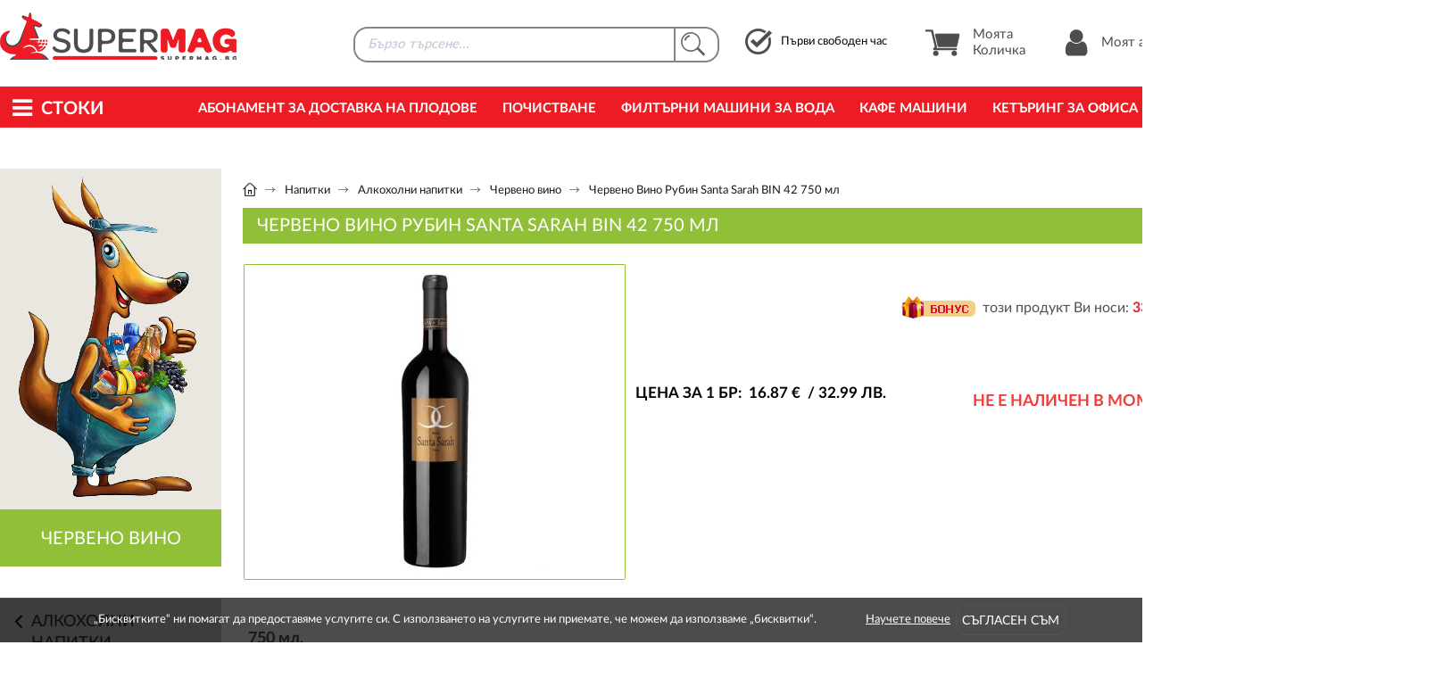

--- FILE ---
content_type: text/html; charset=UTF-8
request_url: https://www.supermag.bg/drinks/alkoholni-napitki/cherveno-vino/cherveno-vino-rubin-santa-sarah-bin-42-2013-0-75l
body_size: 20067
content:
<!DOCTYPE html PUBLIC "-//W3C//DTD XHTML 1.0 Strict//EN" "http://www.w3.org/TR/xhtml1/DTD/xhtml1-strict.dtd">
<html xmlns="http://www.w3.org/1999/xhtml" xml:lang="bg" lang="bg" dir="ltr">
 <head>
  <base href="https://www.supermag.bg/"/>
    <title>Червено вино Рубин Santa Sarah BIN 42 2013 0.75л</title>
  <meta name="description" content="Червено вино Рубин Santa Sarah BIN 42 2013 0.75л"/>
  <meta name="subject" content=""/>
  <meta name="tags" content=""/>
  <meta http-equiv="Content-Type" content="text/html; charset=UTF-8"/>
  <meta http-equiv="Cache-Control" content="no-cache, must-revalidate"/>
  <meta http-equiv="Pragma" content="no-cache"/>
  <meta name="google-site-verification" content="uGfe3vJpujiQbjdXB7f9y6O-IUD9VkYLzoPRI9LTBNQ" />

  

  <meta property="og:image" content="https://www.supermag.bg/img/supermag-new.jpg"/>
  <meta property="og:image:height" content="460"/>
  <meta property="og:image:width" content="305"/>

  <meta property="fb:app_id" content="1229129083925712" />

  <meta name="facebook-domain-verification" content="jvrltnxqkr5gu2y48b6a8b7x4j62ef" />
  <link rel="alternate" media="only screen and (max-width: 640px)" href="https://m.supermag.bg/drinks/alkoholni-napitki/cherveno-vino/view?iid=3011" />
  <link rel="alternate" media="handheld" href="https://m.supermag.bg/drinks/alkoholni-napitki/cherveno-vino/view?iid=3011" />
  <meta name="viewport" content="width=device-width, initial-scale=1">

<!--  loaded from bundle.css
  <link rel="stylesheet" type="text/css" href="/style13.css"/>
  <link rel="stylesheet" type="text/css" href="/css/font-awesome/font-awesome-4.7.0/css/font-awesome.min.css"/>
  <link rel="stylesheet" type="text/css" href="/css/jq/jquery-ui.css"/>
  <link rel="stylesheet" type="text/css" href="/ajax.css"/>
  <link rel="stylesheet" type="text/css" href="/css/lightbox.css"/>
  <link rel="stylesheet" type="text/css" href="/css/lightbox.min.css"/>
  <link rel="stylesheet" type="text/css" href="/css/popover.css"/>
-->
  <link rel="stylesheet" type="text/css" href="/bundle.1.1.34.css" />

<!--
  loaded from bundle-home.js
  <script type="text/javascript" src="/js/calendar/jquery-1.10.2.js"></script>
  <script type="text/javascript" src="/js/cart4.js"></script>
  <script type="text/javascript" src="/js/scroll-to-top/arrow60.js"></script>
  <script type="text/javascript" src="/js/jquery.webui-popover2.min.js"></script>
-->


  <script type="text/javascript">
    window.addEventListener('load', function() {
      var f = document.getElementById('load_later');
      var injects = {"script":[{"_content":"\n(function(w,d,s,l,i){w[l]=w[l]||[];w[l].push({'gtm.start':\nnew Date().getTime(),event:'gtm.js'});var f=d.getElementsByTagName(s)[0],\nj=d.createElement(s),dl=l!='dataLayer'?'&l='+l:'';j.async=true;j.src=\n'https:\/\/www.googletagmanager.com\/gtm.js?id='+i+dl;f.parentNode.insertBefore(j,f);\n})(window,document,'script','dataLayer','GTM-TXWQL4N');\n            ","type":"text\/javascript"},{"src":"https:\/\/www.googletagmanager.com\/gtag\/js?id=AW-1020422285","type":"text\/javascript"},{"_content":"\nwindow.dataLayer = window.dataLayer || [];\nfunction gtag(){dataLayer.push(arguments);}\ngtag('js', new Date());\ngtag('config', 'AW-1020422285');\n            ","type":"text\/javascript"},{"_content":"\n!function(f,b,e,v,n,t,s)\n{if(f.fbq)return;n=f.fbq=function(){n.callMethod?\nn.callMethod.apply(n,arguments):n.queue.push(arguments)};\nif(!f._fbq)f._fbq=n;n.push=n;n.loaded=!0;n.version='2.0';\nn.queue=[];t=b.createElement(e);t.async=!0;\nt.src=v;s=b.getElementsByTagName(e)[0];\ns.parentNode.insertBefore(t,s)}(window,document,'script',\n'https:\/\/connect.facebook.net\/en_US\/fbevents.js');\nfbq('init', '927556614827933');\nfbq('track', 'PageView');\n            ","type":"text\/javascript"},{"_content":"\n_linkedin_partner_id = \"4432954\"; window._linkedin_data_partner_ids = window._linkedin_data_partner_ids || []; window._linkedin_data_partner_ids.push(_linkedin_partner_id); \n            ","type":"text\/javascript"},{"_content":"\n(function(l) { if (!l){window.lintrk = function(a,b){window.lintrk.q.push([a,b])}; window.lintrk.q=[]} var s = document.getElementsByTagName(\"script\")[0]; var b = document.createElement(\"script\"); b.type = \"text\/javascript\";b.async = true; b.src = \"https:\/\/snap.licdn.com\/li.lms-analytics\/insight.min.js\"; s.parentNode.insertBefore(b, s);})(window.lintrk); \n            ","type":"text\/javascript"}],"noscript":[{"_content":"<img height=\"1\" width=\"1\" style=\"display:none\" src=\"https:\/\/www.facebook.com\/tr?id=927556614827933&ev=PageView&noscript=1\"\/>"},{"_content":"<iframe src=\"https:\/\/www.googletagmanager.com\/ns.html?id=GTM-TXWQL4N\" height=\"0\" width=\"0\" style=\"display:none;visibility:hidden\"><\/iframe>"},{"_content":"<img height=\"1\" width=\"1\" style=\"display:none;\" alt=\"\" src=\"https:\/\/px.ads.linkedin.com\/collect\/?pid=4432954&fmt=gif\" \/>"}]};
      for(var tag_name in injects) {
        for(var tag_info in injects[tag_name]) {
          var tag_attributes = injects[tag_name][tag_info];
          var tag_content = null;
          if (typeof tag_attributes._content != 'undefined') {
            tag_content = tag_attributes._content;
            delete tag_attributes._content;
          }
          var tag = document.createElement(tag_name);
          for(var attribute_name in tag_attributes) {
            tag.setAttribute(attribute_name, tag_attributes[attribute_name]);
          }
          if (tag_content) tag.textContent = tag_content;
          f.appendChild(tag);
        }
      }
    });
  </script>


  <script>
  window.addEventListener('load', function() {
    $(window).bind('scroll', function() {
     if($(window).scrollTop() > 133) {
      $('#header').addClass('fixed');
     }else {
      $('#header').removeClass('fixed');
     }
    });
  });
  </script>

  <script>
  window.addEventListener('load', function() {
    $(document).ready(function() {
     $('.show_later').addClass('show_me');
    });
  });
  </script>

  <script>
  window.addEventListener('load', function() {
    $(document).ready(function() {
     $('.show_later').addClass('show_me');
    });
  });
  </script>


  <script type="text/javascript">
  (function() {
      window.sib = {
          equeue: [],
          client_key: "9nzf9dnjdab2pu5uzqt0lqmi"
      };
      /* OPTIONAL: email for identify request*/
      // window.sib.email_id = 'example@domain.com';
      window.sendinblue = {};
      for (var j = ['track', 'identify', 'trackLink', 'page'], i = 0; i < j.length; i++) {
      (function(k) {
          window.sendinblue[k] = function() {
              var arg = Array.prototype.slice.call(arguments);
              (window.sib[k] || function() {
                      var t = {};
                      t[k] = arg;
                      window.sib.equeue.push(t);
                  })(arg[0], arg[1], arg[2]);
              };
          })(j[i]);
      }
      var n = document.createElement("script"),
          i = document.getElementsByTagName("script")[0];
          n.type = "text/javascript", n.id = "sendinblue-js",
          n.async = !0, n.src = "https://sibautomation.com/sa.js?key="+ window.sib.client_key,
          i.parentNode.insertBefore(n, i), window.sendinblue.page();
  })();
  </script>
  
 </head>


 <body id="body">
  <div id="load_later"></div>


<style>
 #header_holder {
  height: 143px;
  height: auto;
 }
 </style>

  

<script type="text/javascript">
window.addEventListener("hashready", function() {
  var server = window.location.protocol+"//"+window.location.hostname;
  var require_list = {};
  var hash_version = '';
  hash_version = '38/';
  require_list[server+'/hash/'+hash_version] = {
//loaded from bundle.js
    //'service': 'service/index.js',
  };
  window.м.require(require_list, function() {});
  

  var tracking = singleton.instance('tracking') || {send: function() {}}; 
  tracking.send('impression', {
    products: {
      1: {
        id: 1
      }
    }
  });
  
}, false);

window.addEventListener("service_init", function() {
  var identity = {"id":-1,"user":"anonymous","fullname":"\u0410\u043d\u043e\u043d\u0438\u043c\u0435\u043d \u041f\u043e\u0442\u0440\u0435\u0431\u0438\u0442\u0435\u043b","type":"anonymous","bonus_points":0,"percent_discount":0,"ip":"18.188.70.251","referer":"https:\/\/www.supermag.bg\/drinks\/alkoholni-napitki\/cherveno-vino\/view?iid=3011"};
  singleton.instance('service').setIdentity(identity);
  (function() {
    var self = this;
    this.ping = function() {
      singleton.instance('service').request('ping', [], response => {
        setTimeout(function() { self.ping(); }, 2000);
      });
    }
    self.ping();
  })();

  var require_list = {};
  var is_logged = false;
  var server = window.location.protocol+"//"+window.location.hostname;
  var hash_version = '';
  hash_version = '38/';
  require_list[server+'/hash/'+hash_version] = {
//loaded from bundle.js & bundle-home.js
    //'product_search': 'product_search/index.js',
    'screen': 'screen/index.js',
    //'shopping_cart': 'shopping_cart/index.js',
    //'products': 'products/index.js',
    //'campaign': 'campaign/index.js',

    //'hash_product_search_product_box_html': 'product_search/product_box.html.js',
    //'hash_product_search_results_html': 'product_search/results.html.js',
    //'hash_product_search_widget_html': 'product_search/widget.html.js',
    //'hash_shopping_cart_widget_html': 'shopping_cart/widget.html.js',
    //'hash_products_box_html': 'products/box.html.js',
    //'hash_products_main_menu_html': 'products/main_menu.html.js',
    //'hash_member_widget_html': 'member/widget.html.js',
    //'hash_products_first_delivery_slot_html': 'products/first_delivery_slot.html.js'

    // добавени от други файлове, за да са всички на една място
    //'hash_products_filters_html': 'products/filters.html.js',
    //'hash_products_list_html': 'products/list.html.js',
    //'hash_products_message_widget_html': 'products/message_widget.html.js',
    
    //'tracking': 'tracking/index.js'
  };

  //return;
  window.м.require(require_list, function() {
    var html = hash_product_search_widget_html({ });
    document.getElementById('product_search').innerHTML = html;
    singleton.instance('service').bindEvents('search_results', 'fast_search_form');
    var html = hash_shopping_cart_widget_html({ });
    document.getElementById('new_shopping_cart').innerHTML = html;
    singleton.instance('shopping_cart').restore_cart();
    singleton.instance('service').bindEvents('cart', 'new_shopping_cart');

    var html_member = hash_member_widget_html({is_logged: is_logged});
    document.getElementById('user_menu_holder').innerHTML = html_member;

    document.addEventListener('scroll', function(e) {
      singleton.instance('products').onScrollRefreshBoxes();
    });


  });
}, false);

window.addEventListener("service_ready", function() {
  console.log('service_ready!!');
  if (singleton.instance('products').refreshMainMenu) {
    singleton.instance('products').refreshMainMenu();
  }

  if (singleton.instance('products').refreshFirstDeliverySlot) {
    singleton.instance('products').refreshFirstDeliverySlot();
  }
}, false);
</script>



<style>
#product_search {
 float: left; 
 width: 462px; 
 height: 70px;
}

#first_delivery_slot {
 margin: 32px 0 0 7px;
 cursor: pointer;
}

.new_product_box >.new_product_box {
 width: 100%;
 height: 100%;
 margin: 0;
 border: none;
}
</style>



<div id="header_holder">
 <div id="header">

  <div id="header_content">

   <a href="/" title="Supermag" id="logo">
    <img src="/img/logos/supermag-online-magazin.png" alt="Онлайн магазин | Supermag" title="Онлайн магазин за хранителни стоки | Supermag" class="img_logo_header">
   </a>

   <div class="movable_content">

    <!-- NEW SEARCH start -->
    <div id="product_search">
     <div id="fast_search_form" style="opacity: 0.5;">
      <input type="text" id="fast_search" class="topbar_search" readonly/>
      <div class="topbar_search_btn"></div>
     </div>
     <br/>
    </div>
    <!-- NEW SEARCH end -->

    <div id="first_delivery_slot" class="first_slot" onclick="location.href='/cart#cart/slots/index'">
     <div class="icon"></div>
     <div>
      Първи свободен час</br>
      <span style="font-weight: 700;">
      </span>
     </div>
    </div>

    <ul id="header_action_btns">

     <li class="show_hover_box" id="new_shopping_cart">
      <a href="/cart#shopping_cart/index" title="Моята Количка" class="main_btn" style="opacity: 0.5;">
       <div class="icon"></div>
       Моята Количка
      </a>
     </li>

     <li id="user_menu_holder">
      <a href="/member#member/index" id="user_login" class="header_user" style="opacity: 0.5;">
       <div class="icon"></div>
       <span>Моят акаунт</span>
      </a>
     </li>

    </ul>
    <div class="clear"></div>

   </div>

  </div>

  
  <div id="topbar">
   <div id="topbar_holder">
    <div class="container">
     <style>
#topbar_container {
 position: static;
}

#position_topbar {
 width: 100%;
}

#position_topbar * {
 top: 0!important;
 min-height: 0!important;
 border: none!important;
}

#position_topbar .topbar_menu_container {
 height: 100%;
 border: 1px solid #ddd!important;
 border-top: none!important;
 background: rgba(242, 242, 242, 0.9);
 background: rgba(254, 254, 254, 0.9);
}

#topbar_container:hover .topbar_menu_container {
 display: block;
}

ul#topbar_menu,
ul#topbar_menu:hover {
 position: static;
 height: auto;
}

.topbar {
 width: 33.33%;
 width: 28%;
}

#topbar_menu.topbar,
#topbar_menu .menu_href,
#topbar_menu .menu_child_href {
 min-height: 100%!important;
 padding-bottom: 10px!important;
 background: transparent!important;
}

#topbar_container .topbar,
#topbar_container .menu_href {
 border-right: 1px solid #ddd!important;
}

#topbar_menu >.btn {
 display: flex;
 width: 100%;
}

#topbar_menu a {
 margin: 0;
}

#topbar_menu >.btn:hover>a,
#topbar_menu >.btn .child_btn:hover>a {
 color: #fff;
 text-decoration: none;
 background: #90bf38;
}

#topbar_menu .btn:hover .href .link_name,
#topbar_menu .child_btn:hover > .child_href .link_name {
 font-weight: 800!important;
}

#topbar_menu a .icon_arrow {
 line-height: 30px;
 font-size: 22px;
}

#topbar_menu .child_href .icon_arrow {
 width: 20px;
}

#topbar_menu .btn_a .href .link_name,
#topbar_menu .btn .href .link_name,
#topbar_menu .child_btn .child_href .link_name {
 width: calc(100% - 20px);
}

#topbar_menu .menu_href {
 display: none;
 top: 0;
 left: 28%;
 width: 28%;
}

#topbar_menu .submenu_href {
 left: 100%;
 width: 100%;
}

#topbar_menu .menu_child_href {
 top: 0;
 left: calc(100% - 1px);
 width: 100%;
 width: 587px;
}

#topbar_menu >.btn .child_btn {
 width: 373px;
}

#topbar_menu .submenu_child_href .child_href {
 margin-left: 2px;
}
</style>




<script>
function setHeight() {

 var topbar = document.getElementsByClassName('topbar')[0];
 var topbar_height = topbar.offsetHeight;
 var menu_href_height = 0;
 var menu_child_href_height = 0;

 var menu_hrefs = document.getElementsByClassName('menu_href');
 for (var i of menu_hrefs) {
   var compStyles = window.getComputedStyle(i);
   if (compStyles.getPropertyValue('display') == 'block') {
     menu_href_height = i.offsetHeight;
     break;
   }
 }

 var menu_child_hrefs = document.getElementsByClassName('menu_child_href');
 for (var y of menu_child_hrefs) {
   var compStyles = window.getComputedStyle(y);
   if (compStyles.getPropertyValue('display') == 'block') {
     menu_child_href_height = y.offsetHeight;
     break;
   }
 }

  if (menu_href_height < menu_child_href_height) {
    for (var i of menu_hrefs) {
      var compStyles = window.getComputedStyle(i);
      if (compStyles.getPropertyValue('display') == 'block') {
        menu_href_height = i.offsetHeight;
        i.style.height = menu_child_href_height + 'px';
        break;
      }
    }
  }

  var max = 0;
  max = Math.max(topbar_height, menu_href_height, menu_child_href_height);
  document.getElementById('position_topbar').style.height = max + 'px';
}

function setHeightFromSecondLevel() {
  var topbar = document.getElementsByClassName('topbar')[0];
  var topbar_height = topbar.offsetHeight;
  var menu_href_height = 0;

  var menu_hrefs = document.getElementsByClassName('menu_href');
  for (var i of menu_hrefs) {
    i.style.height = 'auto';
    var compStyles = window.getComputedStyle(i);
    if (compStyles.getPropertyValue('display') == 'block') {
      menu_href_height = i.offsetHeight;
      break;
    }
  }
  document.getElementById('position_topbar').style.height = menu_href_height + 'px';
}

function setHeightFromFirstLevel() {
  document.getElementsByClassName('topbar')[0].style.height = 'auto';
  var menu_hrefs = document.getElementsByClassName('menu_href');
  for (var i of menu_hrefs) {
    i.style.height = 'auto';
  }
  var menu_child_hrefs = document.getElementsByClassName('menu_child_href');
  for (var y of menu_child_hrefs) {
    y.style.height = 'auto';
  }
  document.getElementById('position_topbar').style.height = 0 + 'px';
}

function topbarAuto() {
  document.getElementsByClassName('topbar')[0].style.height = 'auto';
}
</script>




<div id="topbar_container" onmouseover="setHeight()">
 <a href="/" title="Supermag" id="logo_white">
  <img src="/img/logos/supermag-logo-white.png" alt="Supermag" id="img_logo_white" />
 </a>
 <p id="products_btn" onmouseover="setHeightFromFirstLevel()"><i class="fa fa-bars"></i>Стоки</p>

 
 <div id="position_topbar">
  <div class="topbar_menu_container">

   <ul id="topbar_menu" class="topbar">
    <li class="btn">
     <a href="/hranitelni-stoki" title="Хранителни продукти " class="href" onmouseover="setHeightFromFirstLevel(); topbarAuto();setHeight();">
      <span class="link_name">Хранителни продукти </span>
      <span class="icon_arrow"><i class="fa fa-angle-right"></i></span>
     </a>
    </li>
    <li class="btn">
     <a href="/plodove-i-zelencutzi" title="Плодове и зеленчуци" class="href" onmouseover="setHeightFromFirstLevel(); topbarAuto();setHeight();">
      <span class="link_name">Плодове и зеленчуци</span>
      <span class="icon_arrow"><i class="fa fa-angle-right"></i></span>
     </a>
    </li>
    <li class="btn">
     <a href="/%D0%BD%D0%B0%D0%BF%D0%B8%D1%82%D0%BA%D0%B8" title="Напитки" class="href" onmouseover="setHeightFromFirstLevel(); topbarAuto();setHeight();">
      <span class="link_name">Напитки</span>
      <span class="icon_arrow"><i class="fa fa-angle-right"></i></span>
     </a>
    </li>
    <li class="btn">
     <a href="/%D0%B1%D0%B8%D1%82%D0%BE%D0%B2%D0%B0-%D1%85%D0%B8%D0%BC%D0%B8%D1%8F" title="Битова химия" class="href" onmouseover="setHeightFromFirstLevel(); topbarAuto();setHeight();">
      <span class="link_name">Битова химия</span>
      <span class="icon_arrow"><i class="fa fa-angle-right"></i></span>
     </a>
    </li>
    <li class="btn">
     <a href="/%D0%B7%D0%B0-%D0%B4%D0%BE%D0%BC%D0%B0" title="За дома" class="href" onmouseover="setHeightFromFirstLevel(); topbarAuto();setHeight();">
      <span class="link_name">За дома</span>
      <span class="icon_arrow"><i class="fa fa-angle-right"></i></span>
     </a>
    </li>
    <li class="btn">
     <a href="/%D0%BA%D0%BE%D0%B7%D0%BC%D0%B5%D1%82%D0%B8%D0%BA%D0%B0" title="Козметика и лична хигиена" class="href" onmouseover="setHeightFromFirstLevel(); topbarAuto();setHeight();">
      <span class="link_name">Козметика и лична хигиена</span>
      <span class="icon_arrow"><i class="fa fa-angle-right"></i></span>
     </a>
    </li>
    <li class="btn">
     <a href="/Pazaruvane-po-tema" title="Пазаруване по тема" class="href" onmouseover="setHeightFromFirstLevel(); topbarAuto();setHeight();">
      <span class="link_name">Пазаруване по тема</span>
      <span class="icon_arrow"><i class="fa fa-angle-right"></i></span>
     </a>
    </li>
    <li class="btn">
     <a href="/products_bonus_points" title="Продукти с бонус точки" class="href" onmouseover="setHeightFromFirstLevel(); topbarAuto();setHeight();">
      <span class="link_name">Продукти с бонус точки</span>
     </a>
    </li>
    <li class="btn">
     <a href="/Podarachni-koshnici" title="Подаръчни кошници и комплекти" class="href" onmouseover="setHeightFromFirstLevel(); topbarAuto();setHeight();">
      <span class="link_name">Подаръчни кошници и комплекти</span>
     </a>
    </li>
    <li class="btn">
     <a href="/ofis-konsumativi" title="За Офиса" class="href" onmouseover="setHeightFromFirstLevel(); topbarAuto();setHeight();">
      <span class="link_name">За Офиса</span>
     </a>
    </li>
   </ul>

  </div>
 </div>

</div>

     <ul id="common_menu">
     <li class="btn">
      <a href="/request_subscription_fruit_delivery" title="Абонамент за Доставка на Плодове" class="href_menu">
       Абонамент за Доставка на Плодове      </a>
     </li>
     <li class="btn">
      <a href="/request_subscription_office_cleaning" title="Почистване" class="href_menu">
       Почистване      </a>
     </li>
     <li class="btn">
      <a href="/request_subscription_water_filter_machines_for_rent" title="Филтърни машини за вода" class="href_menu">
       Филтърни машини за вода      </a>
     </li>
     <li class="btn">
      <a href="/request_subscription_coffee_machines" title="Кафе машини" class="href_menu">
       Кафе машини      </a>
     </li>
     <li class="btn">
      <a href="/request_subscription_office_catering" title="Кетъринг за офиса" class="href_menu">
       Кетъринг за офиса      </a>
     </li>
     <li class="btn">
      <a href="/offices" title="За офиса" class="href_menu">
       За офиса      </a>
     </li>
     </ul>

          <div class="clear"></div>

    </div>
   </div>
  </div>

 </div>
</div>



<style>
/* eurbgn css */

sup {
 font-size: 1em;
 vertical-align: baseline;
}
.new_product_box sup {
/*  font-size: 0.7em; */
}
.cart_price_total {
 top: -18px;
 white-space: nowrap;
}

.slick-track {
 height: 431px
}
.new_product_box {
 height: 409px;
}
.new_product_box .price,
.new_product_box .promo_price {
 display: flex;
 flex-direction: column;
 justify-content: flex-end;
 height: 43px;
}
.new_product_box .promo_price {
}
.new_product_box .price span,
.new_product_box .promo_price span {
 width: 100%;
 font-size: 20px;
 text-align: center;
}
.new_product_box .promo_price .old_price {
 margin: 0 0 -2px 0;
}

#view_standart_price {
 line-height: 1.4;
}
#view_standart_price .price {
 display: flex;
 flex-direction: column;
 margin-bottom: 10px;
}
#view_standart_price .price .old_price {
 margin-top: 1px;
}
#view_standart_price .view_discount {
 top: -18px;
 right: auto;
 left: 20px;
}
</style>




  <div id="content_holder">
   <div id="container">

    <div id="page_content">
     <div id="wrapper" class="view_table" style="min-height: 650px;">

      <div id="sidebar" class="cell">
       

<script type="text/javascript">

function filter_refresh_results (view_element_id, current_url) {
  var hash = singleton.instance('hash');
  var util = singleton.instance('util');
  var formData = util.formData('filters_form');
  var query_param = {};
  var query_params = {};

  query_params['nid'] = formData['nid'];
  query_param['igrids'] = '';

  for(var key in formData) {
    if (key.indexOf('igrids') !== -1) query_param['igrids'] += formData[key] + ',';
  }
  if (query_param['igrids'] !== '') {
   query_params['igrids'] = '';
   query_params['igrids'] = query_param['igrids'].substring(0, query_param['igrids'].length - 1);
  }

  var response = {};
  var server = window.location.protocol+"//"+window.location.hostname;
  var require_list = {};
  var hash_version = '';
  hash_version = '38/';
  require_list[server+'/hash/'+hash_version] = {
    'products': 'products/index.js',
    'hash_products_box_html': 'products/box.html.js',
    'hash_products_list_box_html': 'products/list_box.html.js',
  };
  window.м.require(require_list, function() {
    var loader = singleton.instance('loader');
    var util = singleton.instance('util');
    if (query_params['igrids']) {
      singleton.instance('products').loadProducts({
        id: query_params['nid'],
        type: 'products_list',
        igrids: query_params['igrids']
      }, function(data) {
        //console.log(data);
        singleton.instance('products').showProducts('view', data.products, '', data.node_title);
      });   
    } else {
      singleton.instance('products').loadProducts({
        id: query_params['nid'],
        type: 'products_list',
        igrids: query_params['igrids']
      }, function(data) {
        //console.log(data);
        singleton.instance('products').showProducts('view', data.products, '', data.node_title);
      });  
    }
  });
}
</script>





 <div class="sidebar_header">
     <img src="/img/cangaroo/cangaroo-shop.jpg" alt="SuperMag" class="img_size" />
     <h2 class="page_title">
     Червено вино   </h2>
   </div>




<div id="sidebar_menu">




    
   <a href="" class="href sidebar_title"><i class="fa fa-angle-left fa_left"></i><span>Алкохолни напитки</span></a>

 
    <a href="/drinks/alkoholni-napitki/cherveno-vino"  title="Червено вино" class="href"><span>Червено вино</span></i></a>
 
    <a href="/drinks/alkoholni-napitki/bialo-vino"  title="Бяло вино" class="href"><span>Бяло вино</span></i></a>
 
    <a href="/drinks/alkoholni-napitki/roze-i-penlivi-vina"  title="Пенливи вина" class="href"><span>Пенливи вина</span></i></a>
 
    <a href="/drinks/alkoholni-napitki/uiski"  title="Уиски" class="href"><span>Уиски</span></i></a>
 
    <a href="/drinks/alkoholni-napitki/vodka"  title="Водка" class="href"><span>Водка</span></i></a>
 
    <a href="/drinks/alkoholni-napitki/rakii"  title="Ракии" class="href"><span>Ракии</span></i></a>
 
    <a href="/drinks/alkoholni-napitki/drugi-napitki"  title="Други напитки" class="href"><span>Други напитки</span></i></a>
 
    <a href="/drinks/alkoholni-napitki/rose"  title="Розе" class="href"><span>Розе</span></i></a>
 
    <a href="/drinks/alkoholni-napitki/cider"  title="Сайдер" class="href"><span>Сайдер</span></i></a>
 
    <a href="/drinks/alkoholni-napitki/Anasonovi_napitki"  title="Анасонови напитки" class="href"><span>Анасонови напитки</span></i></a>
    

</div>


      </div>
      <div class="content cell" style="padding-bottom:0">

       
  
<style>
  .container_banner {
   float: left;
   overflow: hidden;
   width: 1064px;
   margin: 0 0 7px 0;
  }

 .responsive-slider {
   width: 1088px;
   position: relative;
 }

 .responsive-slider .slides {
   position: relative;
   overflow: hidden;
 }
   
 .responsive-slider .slides ul li {
   display: inline-block;
   background: none;
   padding: 0;
   max-width: 1088px;
 }  
   
   
 .responsive-slider .slides ul li .slide-body {
  display: inline-block;
  position: relative;
  max-width: 1088px;
  font-size: 14px;
 }

 .responsive-slider .slides ul li .slide-body img {
  max-width: 1088px;
  height:145px;
 }
  
</style>
       <div style="clear:both"></div>

       <style>
#breadcrumbs {
 float:left;
 width:100%;
 padding:16px 0 10px 0;
 line-height:1.1;
 background-color:#fff
}
#breadcrumbs .scroll {
 display:flex;
 flex-wrap:nowrap;
 float:left;
 width:100%;
 overflow:auto;
 scrollbar-width:none;
 -ms-overflow-style:none
}
#breadcrumbs .scroll::-webkit-scrollbar {
 width:0; 
 height:0
}
#breadcrumbs .bread_link {
 float:left;
 padding:2px 0;
 font-weight:400;
 font-size:13px;
 color:#191919;
 white-space:nowrap
}
#breadcrumbs .bullet {
 width:14px;
 height:12px;
 margin:-3px 8px 0 6px;
 vertical-align:middle
}
#breadcrumbs .bullet.bullet_home {
 width:16px;
 height:16px;
 margin:-3px 0 0 0;
 vertical-align:middle
}
#breadcrumbs .bread_link a,
#breadcrumbs .bread_link a:link,
#breadcrumbs .bread_link a:hover,
#breadcrumbs .bread_link a:visited {
 font-weight:400;
 font-size:13px;
 color:#191919
}
</style>
 
 
 
 
 <div id="breadcrumbs">
   <div class="container" style="max-width:100%">
    <div class="wrapper">

     <div class="scroll">

             
         

         <span class="bread_link">
									<a href="/" title=""><img src="/img/internal/breadcrumb-home.png" alt="" class="bullet bullet_home"></a>
										<img class="bullet" src="/img/internal/breadcrumb-arr.png" alt="" />
									</span>
                         
       
        <span class="bread_link">
         <a href="/drinks" title="Напитки" > Напитки</a>
         <img class="bullet" src="/img/internal/breadcrumb-arr.png" alt="" />
        </span>
          
                                
       
        <span class="bread_link">
         <a href="/drinks/alkoholni-napitki" title="Алкохолни напитки" > Алкохолни напитки</a>
         <img class="bullet" src="/img/internal/breadcrumb-arr.png" alt="" />
        </span>
          
                                
       
        <span class="bread_link">
         <a href="/drinks/alkoholni-napitki/cherveno-vino" title="Червено вино" > Червено вино</a>
         <img class="bullet" src="/img/internal/breadcrumb-arr.png" alt="" />
        </span>
          
                 
        
         <span class="bread_link">
          Червено Вино Рубин Santa Sarah BIN 42 750 мл         </span>

                          
              
      </div>

    </div>
   </div>
  </div>
  
  
  
  
  


       <div id="title_holder">
        <h1 id="title" style="margin-top:20px;">Червено Вино Рубин Santa Sarah BIN 42 750 мл</h1>
       </div>
       
<script>
/*
window.addEventListener('load', function() {
  dataLayer.push({
   'event': 'ee-view_item',
   'ecommerce': {
     'detail': {
       'products': [
    {
        "name": "\u0427\u0435\u0440\u0432\u0435\u043d\u043e \u0412\u0438\u043d\u043e \u0420\u0443\u0431\u0438\u043d Santa Sarah BIN 42 750 \u043c\u043b",
        "id": "3011",
        "price": "32.99",
        "brand": "",
        "category": "\u0427\u0435\u0440\u0432\u0435\u043d\u043e \u0432\u0438\u043d\u043e"
    }
]     }
   }
  });
});
*/

window.addEventListener('service_ready', function() {
  var track_data = {
    id: '3011',
    title: 'Червено Вино Рубин Santa Sarah BIN 42 750 мл',
    node_title: 'Червено вино',
    price: '32.99',
    discount: '0.00',
    brand: ''
  };
  //console.log(track_data);
  singleton.instance('tracking').send('product_view', track_data);
});
</script>








<!-- loaded from bundle.js -->
<!-- <script type="text/javascript" src="/js/lightbox.js"></script> -->


<div id="view_holder">
 <div class="view_left">
  <div id="view_top">

   <div id="gallery" style="position:relative">
   
    <div class="black_gallery">
     <a href="/images/Vino/santa-sarah-bin-42-rubin.jpg" data-lightbox="1" target="_blank">
      <img src="/images/Vino/santa-sarah-bin-42-rubin.jpg?w=426&amp;h=352" alt="Червено Вино Рубин Santa Sarah BIN 42 750 мл" class="img_size" />
     </a>
    </div>
   </div>


    
   <div id="view_header">

    <div id="view_extras_holder">
     <p id="view_bonus">
      <img src="/img/icons/bonus.png" alt="" class="img_size" />
      този продукт Ви носи:
      <span class="bonus_points">33 точки</span>
     </p>
     <div class="clear"></div>
    </div>





    <div id="view_qty">

     <div id="view_standart_price">
       <span class="price_title">Цена за 1 бр:<!-- 1768845000--><!-- -62169989596--></span>
       <p class="price">
        <span id="price_item" style="color: #000000;">
                  16.<sup>87</sup> &euro;         &nbsp;/&nbsp;32.<sup>99</sup> лв.        </span>
       </p>

      </div>
      
      
     <div style="float:right;margin: 15px 0 0 0;font-weight: bold;font-size: 18px; color:#F03E3F;">Не е наличен в момента</div>
     <span class="clear"></span>
    </div>





    <div id="product_in_cart"></div>

   </div>

   <div class="clear"></div>

   <div id="top_info">
    <div class="float_container">
     <h4 class="view_top_titles">
      750 мл.     </h4>
     <p class="view_top_infos">
           </p>
    </div>


    <div class="float_container">
     <h4 class="view_top_titles">Вид опаковка:</h4>
     <p class="view_top_infos">стъклена бутилка</p>
    </div>

    <div class="float_container">
     <h4 class="view_top_titles">Състав:</h4>
     <p class="view_top_infos">100% Рубин - уникален местен сорт грозде, кръстоска между Сира и Небиоло
</p>
    </div>

   </div>
   <div class="clear"></div>
   
  </div>
 </div>
 <div class="clear"></div>
</div>



<div id="view_table">

 <div class="cell_left">

  <h5 class="description_title" style="margin-top:0">Описание на продукта</h5>

  <div class="desc_content">
   Цвят: Тъмно рубинен цвят с отблясък.
<br/>
Аромат: Черна череша, черница, хлебни и канелени нотки.
<br/>
Вкус: Сочно, обло, плътно и с лека свежест вино. Дълъг финал.
<br/>
Препоръчителна t на виното при консумация: 16-18 C
<br/>
Съчетание с храна: Агнешко, Телешко.
<br/>
Съдържание на алкохол: 14%
<br/>

<br/>

<br/>

<br/>
   <br/>
        
   <div class="float_container" style="margin-bottom:8px">
    <h4 class="view_top_titles" style="display:inline">Произход:</h4>  България   </div>
    
  </div>

  
  <div id="descriptions">
  </div>





  <h5 class="content_title_view">Подобни продукти</h5>
  <div id="view_list_items_holder">
   <div id="view_similar_products">
    <div style="width: 100%;"><img src="/img/loading.svg" alt="Loading" style="width: 40px; height: 40px; margin: 20px 0 20px 0; opacity: 0.7;"/></div>
   </div>
   <div class="clear"></div>
  </div>




<script>
window.addEventListener("service_init", function() {
  var response = {};
  var server = window.location.protocol+"//"+window.location.hostname;
  var require_list = {};
  var hash_version = '';
  hash_version = '38/';
  require_list[server+'/hash/'+hash_version] = {
//loaded from bundle.js
    //'products': 'products/index.js',
    //'hash_products_box_html': 'products/box.html.js',
    //'hash_products_filters_html': 'products/filters.html.js',
    //'hash_products_message_widget_html': 'products/message_widget.html.js',
  };
  window.м.require(require_list, function() {
    var html = hash_products_message_widget_html({ item_id: '3011' });
    document.getElementById('product_in_cart').innerHTML = html;
    
    singleton.instance('products').loadProducts({
      id: 3011,
      type: 'view_similar_products',
    }, function(data) {
      //console.log(data);
      singleton.instance('products').showEmptyBoxes('view_similar_products', data.products, '', 'Similar products', 'view_similar_products');
    });    
    singleton.instance('products').loadProducts({
      id: '',
      type: 'view_recommended_products',
    }, function(data) {
      //console.log(data);
      singleton.instance('products').showEmptyBoxes('view_recommended_products', data.products, '', 'Recommended products', 'view_recommended_products');
    });
  });
}, false);
</script>




 </div>

 <div class="cell_right">
  <h5 class="content_title_view">Препоръчани продукти</h5>
  <div id="recommended_products">
   <div id="view_recommended_products">
    <div style="width: 100%; text-align: center;"><img src="/img/loading.svg" alt="Loading" style="width: 40px; height: 40px; margin: 20px 0 20px 0; opacity: 0.7;"/></div>
   </div>
   <div class="clear"></div>
  </div>
 </div>

</div>




<script type="application/ld+json">
 {
    "@context": "http:\/\/www.schema.org\/",
    "@type": "Product",
    "productID": "3011",
    "sku": "3011",
    "name": "\u0427\u0435\u0440\u0432\u0435\u043d\u043e \u0412\u0438\u043d\u043e \u0420\u0443\u0431\u0438\u043d Santa Sarah BIN 42 750 \u043c\u043b",
    "url": "https:\/\/www.supermag.bg\/drinks\/alkoholni-napitki\/cherveno-vino\/view?iid=3011",
    "weight": "750.00",
    "description": "\u0426\u0432\u044f\u0442: \u0422\u044a\u043c\u043d\u043e \u0440\u0443\u0431\u0438\u043d\u0435\u043d \u0446\u0432\u044f\u0442 \u0441 \u043e\u0442\u0431\u043b\u044f\u0441\u044a\u043a.\n\u0410\u0440\u043e\u043c\u0430\u0442: \u0427\u0435\u0440\u043d\u0430 \u0447\u0435\u0440\u0435\u0448\u0430, \u0447\u0435\u0440\u043d\u0438\u0446\u0430, \u0445\u043b\u0435\u0431\u043d\u0438 \u0438 \u043a\u0430\u043d\u0435\u043b\u0435\u043d\u0438 \u043d\u043e\u0442\u043a\u0438.\n\u0412\u043a\u0443\u0441: \u0421\u043e\u0447\u043d\u043e, \u043e\u0431\u043b\u043e, \u043f\u043b\u044a\u0442\u043d\u043e \u0438 \u0441 \u043b\u0435\u043a\u0430 \u0441\u0432\u0435\u0436\u0435\u0441\u0442 \u0432\u0438\u043d\u043e. \u0414\u044a\u043b\u044a\u0433 \u0444\u0438\u043d\u0430\u043b.\n\u041f\u0440\u0435\u043f\u043e\u0440\u044a\u0447\u0438\u0442\u0435\u043b\u043d\u0430 t \u043d\u0430 \u0432\u0438\u043d\u043e\u0442\u043e \u043f\u0440\u0438 \u043a\u043e\u043d\u0441\u0443\u043c\u0430\u0446\u0438\u044f: 16-18 C\n\u0421\u044a\u0447\u0435\u0442\u0430\u043d\u0438\u0435 \u0441 \u0445\u0440\u0430\u043d\u0430: \u0410\u0433\u043d\u0435\u0448\u043a\u043e, \u0422\u0435\u043b\u0435\u0448\u043a\u043e. \n\u0421\u044a\u0434\u044a\u0440\u0436\u0430\u043d\u0438\u0435 \u043d\u0430 \u0430\u043b\u043a\u043e\u0445\u043e\u043b: 14%\n\n\n",
    "image": [
        "https:\/\/www.supermag.bg\/images\/Vino\/santa-sarah-bin-42-rubin.jpg"
    ],
    "manufacturer": "",
    "price": "32.99",
    "currency": "BGN",
    "category": "\u0427\u0435\u0440\u0432\u0435\u043d\u043e \u0432\u0438\u043d\u043e",
    "isSimilarTo": [
        {
            "id": "2993",
            "title": "\u0427\u0435\u0440\u0432\u0435\u043d\u043e \u0412\u0438\u043d\u043e Tcherga 750 \u043c\u043b ",
            "price": "11.99",
            "currency": "BGN",
            "uri": "https:\/\/www.supermag.bg\/Velikden\/view?iid=2993"
        },
        {
            "id": "3007",
            "title": "\u0427\u0435\u0440\u0432\u0435\u043d\u043e \u0412\u0438\u043d\u043e \u0410\u0441\u0435\u043d\u043e\u0432\u0433\u0440\u0430\u0434\u0441\u043a\u0438 \u041c\u0430\u0432\u0440\u0443\u0434 \u0421\u043f\u0435\u0446\u0438\u0430\u043b\u043d\u0430 \u0420\u0435\u0437\u0435\u0440\u0432\u0430 750 \u043c\u043b",
            "price": "11.99",
            "currency": "BGN",
            "uri": "https:\/\/www.supermag.bg\/Vino-mix\/view?iid=3007"
        },
        {
            "id": "3045",
            "title": "\u0411\u044f\u043b\u043e \u0412\u0438\u043d\u043e Santa Sarah \u0421\u043e\u0432\u0438\u043d\u044c\u043e\u043d \u0411\u043b\u0430\u043d 750 \u043c\u043b",
            "price": "32.99",
            "currency": "BGN",
            "uri": "https:\/\/www.supermag.bg\/selektsia-alkohol\/view?iid=3045"
        },
        {
            "id": "3051",
            "title": "\u0412\u0438\u043d\u043e \u0420\u043e\u0437\u0435 Tcherga 750 \u043c\u043b",
            "price": "11.99",
            "currency": "BGN",
            "uri": "https:\/\/www.supermag.bg\/selektsia-alkohol\/view?iid=3051"
        },
        {
            "id": "84371",
            "title": "\u0412\u0438\u043d\u043e \u0420\u043e\u0437\u0435 Levent 750 \u043c\u043b",
            "price": "31.99",
            "currency": "BGN",
            "uri": "https:\/\/www.supermag.bg\/8-mart\/view?iid=84371"
        },
        {
            "id": "84390",
            "title": "\u0412\u0438\u043d\u043e \u0420\u043e\u0437\u0435 Terra Tangra 750 \u043c\u043b",
            "price": "17.99",
            "currency": "BGN",
            "uri": "https:\/\/www.supermag.bg\/Pazaruvane-po-tema\/Letni-olimpiiski-igri\/view?iid=84390"
        },
        {
            "id": "84391",
            "title": "\u0412\u0438\u043d\u043e \u0420\u043e\u0437\u0435 Santa Sarah No Saits 750 \u043c\u043b",
            "price": "31.99",
            "currency": "BGN",
            "uri": "https:\/\/www.supermag.bg\/Vino-mix\/view?iid=84391"
        },
        {
            "id": "84395",
            "title": "\u0412\u0438\u043d\u043e \u0420\u043e\u0437\u0435 Zlaten Rozhen 750 \u043c\u043b",
            "price": "19.99",
            "currency": "BGN",
            "uri": "https:\/\/www.supermag.bg\/selektsia-alkohol\/view?iid=84395"
        },
        {
            "id": "85000",
            "title": "\u0411\u044f\u043b\u043e \u0412\u0438\u043d\u043e Levent \u0422\u0440\u0430\u043c\u0438\u043d\u0435\u0440 \u0438 \u0412\u0440\u0430\u0447\u0430\u043d\u0441\u043a\u0438 \u041c\u0438\u0441\u043a\u0435\u0442 750 \u043c\u043b",
            "price": "31.99",
            "currency": "BGN",
            "uri": "https:\/\/www.supermag.bg\/Velikden\/view?iid=85000"
        },
        {
            "id": "150493",
            "title": "\u0427\u0435\u0440\u0432\u0435\u043d\u043e \u0412\u0438\u043d\u043e \u041c\u0430\u0432\u0440\u0443\u0434 \u0410\u0441\u0435\u043d\u043e\u0432\u0433\u0440\u0430\u0434 750 \u043c\u043b",
            "price": "9.59",
            "currency": "BGN",
            "uri": "https:\/\/www.supermag.bg\/Vino-mix\/view?iid=150493"
        },
        {
            "id": "150498",
            "title": "\u0427\u0435\u0440\u0432\u0435\u043d\u043e \u0412\u0438\u043d\u043e Quantum \u041f\u0438\u043d\u043e \u041d\u043e\u0430\u0440 \u0438 \u041c\u0435\u0440\u043b\u043e 750 \u043c\u043b",
            "price": "10.69",
            "currency": "BGN",
            "uri": "https:\/\/www.supermag.bg\/Vino-mix\/view?iid=150498"
        },
        {
            "id": "151199",
            "title": "\u0427\u0435\u0440\u0432\u0435\u043d\u043e \u0412\u0438\u043d\u043e Midalidare \u041c\u0435\u0440\u043b\u043e \u0438 \u041a\u0430\u0431\u0435\u0440\u043d\u0435 \u0424\u0440\u0430\u043d 750 \u043c\u043b",
            "price": "17.99",
            "currency": "BGN",
            "uri": "https:\/\/www.supermag.bg\/selektsia-alkohol\/view?iid=151199"
        },
        {
            "id": "151204",
            "title": "\u0427\u0435\u0440\u0432\u0435\u043d\u043e \u0412\u0438\u043d\u043e Midalidare \u041a\u0430\u0431\u0435\u0440\u043d\u0435 \u0421\u043e\u0432\u0438\u043d\u044c\u043e\u043d \u0438 \u041f\u0435\u0442\u0438 \u0412\u0435\u0440\u0434\u043e 750 \u043c\u043b",
            "price": "17.99",
            "currency": "BGN",
            "uri": "https:\/\/www.supermag.bg\/selektsia-alkohol\/view?iid=151204"
        },
        {
            "id": "152397",
            "title": "\u0411\u044f\u043b\u043e \u0412\u0438\u043d\u043e White Stallion Angel's Estate 750 \u043c\u043b",
            "price": "29.99",
            "currency": "BGN",
            "uri": "https:\/\/www.supermag.bg\/selektsia-alkohol\/view?iid=152397"
        },
        {
            "id": "1843213",
            "title": "\u0427\u0435\u0440\u0432\u0435\u043d\u043e \u0412\u0438\u043d\u043e \u041a\u0430\u0431\u0435\u0440\u043d\u0435 \u0421\u043e\u0432\u0438\u043d\u044c\u043e\u043d Mezzek Katarzyna 750 \u043c\u043b",
            "price": "11.99",
            "currency": "BGN",
            "uri": "https:\/\/www.supermag.bg\/Sveti_Valentin\/view?iid=1843213"
        },
        {
            "id": "1853111",
            "title": "\u0412\u0438\u043d\u043e \u0420\u043e\u0437\u0435 \u041c\u0430\u043b\u0431\u0435\u043a \u0438 \u041a\u0430\u0440\u043c\u0435\u043d\u0435\u0440 Contemplations Katarzyna 750 \u043c\u043b",
            "price": "17.99",
            "currency": "BGN",
            "uri": "https:\/\/www.supermag.bg\/8-mart\/view?iid=1853111"
        },
        {
            "id": "1858588",
            "title": "\u0427\u0435\u0440\u0432\u0435\u043d\u043e \u0432\u0438\u043d\u043e \u041c\u0435\u0440\u043b\u043e Four Friends 0.75 \u043b",
            "price": "13.99",
            "currency": "BGN",
            "uri": "https:\/\/www.supermag.bg\/Razumna_pokupka\/promotions\/view?iid=1858588"
        },
        {
            "id": "1858640",
            "title": "\u0427\u0435\u0440\u0432\u0435\u043d\u043e \u0412\u0438\u043d\u043e \u041a\u044e\u0432\u0435 Four Friends 750 \u043c\u043b",
            "price": "13.99",
            "currency": "BGN",
            "uri": "https:\/\/www.supermag.bg\/Razumna_pokupka\/promotions\/view?iid=1858640"
        },
        {
            "id": "2338871",
            "title": "\u0412\u0438\u043d\u043e Katarzyna Le Rose 750 \u043c\u043b",
            "price": "20.99",
            "currency": "BGN",
            "uri": "https:\/\/www.supermag.bg\/selektsia-alkohol\/view?iid=2338871"
        },
        {
            "id": "3885608",
            "title": "\u0427\u0435\u0440\u0432\u0435\u043d\u043e \u0412\u0438\u043d\u043e \u041a\u0443\u043f\u0430\u0436 Enira Neipperg Domaine Bessa Valley 0.75 \u043b",
            "price": "19.99",
            "currency": "BGN",
            "uri": "https:\/\/www.supermag.bg\/selektsia-alkohol\/view?iid=3885608"
        },
        {
            "id": "3885527",
            "title": "\u0427\u0435\u0440\u0432\u0435\u043d\u043e \u0412\u0438\u043d\u043e \u041c\u0435\u0440\u043b\u043e Mezzek Katarzyna 750 \u043c\u043b",
            "price": "11.99",
            "currency": "BGN",
            "uri": "https:\/\/www.supermag.bg\/Vino-mix\/view?iid=3885527"
        },
        {
            "id": "3885351",
            "title": "\u0427\u0435\u0440\u0432\u0435\u043d\u043e \u0412\u0438\u043d\u043e \u041a\u0430\u0431\u0435\u0440\u043d\u0435 \u0421\u043e\u0432\u0438\u043d\u044c\u043e\u043d Santa Sarah BIN 41 750 \u043c\u043b",
            "price": "43.99",
            "currency": "BGN",
            "uri": "https:\/\/www.supermag.bg\/Vino-mix\/view?iid=3885351"
        },
        {
            "id": "3885610",
            "title": "\u0427\u0435\u0440\u0432\u0435\u043d\u043e \u0412\u0438\u043d\u043e \u041a\u0430\u0431\u0435\u0440\u043d\u0435 Enira Domaine Bessa Valley 750 \u043c\u043b",
            "price": "19.99",
            "currency": "BGN",
            "uri": "https:\/\/www.supermag.bg\/8-mart\/view?iid=3885610"
        },
        {
            "id": "3885631",
            "title": "\u0427\u0435\u0440\u0432\u0435\u043d\u043e \u0412\u0438\u043d\u043e Katarzyna Le Rouge 750 \u043c\u043b",
            "price": "21.99",
            "currency": "BGN",
            "uri": "https:\/\/www.supermag.bg\/Sveti_Valentin\/view?iid=3885631"
        },
        {
            "id": "3884588",
            "title": "\u0411\u044f\u043b\u043e \u0412\u0438\u043d\u043e Le Blanc Katarzyna 750 \u043c\u043b",
            "price": "22.99",
            "currency": "BGN",
            "uri": "https:\/\/www.supermag.bg\/Vino-mix\/view?iid=3884588"
        },
        {
            "id": "3889390",
            "title": "\u0427\u0435\u0440\u0432\u0435\u043d\u043e \u0432\u0438\u043d\u043e \u0421\u0438\u0440\u0430 Kabile 0.75\u043b",
            "price": "19.99",
            "currency": "BGN",
            "uri": "https:\/\/www.supermag.bg\/new_products\/view?iid=3889390"
        },
        {
            "id": "3889440",
            "title": "\u0427\u0435\u0440\u0432\u0435\u043d\u043e \u0432\u0438\u043d\u043e \u041a\u0430\u0431\u0435\u0440\u043d\u0435 \u0421\u043e\u0432\u0438\u043d\u044c\u043e\u043d Kabile 0.75\u043b",
            "price": "19.99",
            "currency": "BGN",
            "uri": "https:\/\/www.supermag.bg\/new_products\/view?iid=3889440"
        },
        {
            "id": "3888792",
            "title": "\u0427\u0435\u0440\u0432\u0435\u043d\u043e \u0412\u0438\u043d\u043e \u0421\u0438\u0440\u0430 Tcherga Fragment 750 \u043c\u043b",
            "price": "11.99",
            "currency": "BGN",
            "uri": "https:\/\/www.supermag.bg\/Pazaruvane-po-tema\/Posti\/view?iid=3888792"
        },
        {
            "id": "3890028",
            "title": "\u0411\u044f\u043b\u043e \u0412\u0438\u043d\u043e \u0421\u043e\u0432\u0438\u043d\u044c\u043e\u043d \u0411\u043b\u0430\u043d A Good Year 187 \u043c\u043b",
            "price": "3.79",
            "currency": "BGN",
            "uri": "https:\/\/www.supermag.bg\/8-mart\/view?iid=3890028"
        },
        {
            "id": "3890029",
            "title": "\u0420\u043e\u0437\u0435 A Good Year 187 \u043c\u043b",
            "price": "3.79",
            "currency": "BGN",
            "uri": "https:\/\/www.supermag.bg\/drinks\/alkoholni-napitki\/rose\/view?iid=3890029"
        },
        {
            "id": "3891236",
            "title": "\u0411\u044f\u043b\u043e \u0412\u0438\u043d\u043e Silver Angel 750 \u043c\u043b",
            "price": "16.99",
            "currency": "BGN",
            "uri": "https:\/\/www.supermag.bg\/selektsia-alkohol\/view?iid=3891236"
        },
        {
            "id": "3894432",
            "title": "\u0427\u0435\u0440\u0432\u0435\u043d\u043e \u0412\u0438\u043d\u043e Salty Hills Black Sea Gold Pomorie 750 \u043c\u043b",
            "price": "28.99",
            "currency": "BGN",
            "uri": "https:\/\/www.supermag.bg\/new_products\/view?iid=3894432"
        },
        {
            "id": "3894438",
            "title": "\u0427\u0435\u0440\u0432\u0435\u043d\u043e \u0412\u0438\u043d\u043e F2F \u0414\u043e\u0440\u043d\u0444\u0435\u043b\u0434\u0435\u0440 750 \u043c\u043b",
            "price": "33.99",
            "currency": "BGN",
            "uri": "https:\/\/www.supermag.bg\/Vino-mix\/view?iid=3894438"
        },
        {
            "id": "3894444",
            "title": "\u0412\u0438\u043d\u043e \u0420\u043e\u0437\u0435 Angel's Estate 750 \u043c\u043b",
            "price": "12.99",
            "currency": "BGN",
            "uri": "https:\/\/www.supermag.bg\/Pazaruvane-po-tema\/Nikulden\/view?iid=3894444"
        },
        {
            "id": "3894453",
            "title": "\u0427\u0435\u0440\u0432\u0435\u043d\u043e \u0412\u0438\u043d\u043e \u041c\u0435\u0440\u043b\u043e Zeyla \u0428\u0430\u0442\u043e \u041a\u043e\u043f\u0441\u0430 750 \u043c\u043b",
            "price": "12.39",
            "currency": "BGN",
            "uri": "https:\/\/www.supermag.bg\/Vino-mix\/view?iid=3894453"
        },
        {
            "id": "3894460",
            "title": "\u0412\u0438\u043d\u043e \u0420\u043e\u0437\u0435 Fort Burgozone 750 \u043c\u043b",
            "price": "13.99",
            "currency": "BGN",
            "uri": "https:\/\/www.supermag.bg\/8-mart\/view?iid=3894460"
        },
        {
            "id": "3894813",
            "title": "\u0427\u0435\u0440\u0432\u0435\u043d\u043e \u0412\u0438\u043d\u043e Midalidare Grande Cuvee 750 \u043c\u043b",
            "price": "48.99",
            "currency": "BGN",
            "uri": "https:\/\/www.supermag.bg\/selektsia-alkohol\/view?iid=3894813"
        },
        {
            "id": "3897695",
            "title": "\u0411\u044f\u043b\u043e \u0412\u0438\u043d\u043e \u0421\u043e\u0432\u0438\u043d\u044c\u043e\u043d \u0411\u043b\u0430\u043d Cheval de Katarzyna 750 \u043c\u043b",
            "price": "12.99",
            "currency": "BGN",
            "uri": "https:\/\/www.supermag.bg\/Vino-mix\/view?iid=3897695"
        },
        {
            "id": "3897810",
            "title": "\u0412\u0438\u043d\u043e \u0420\u043e\u0437\u0435 Quantum Domaine Boyar 750 \u043c\u043b",
            "price": "11.99",
            "currency": "BGN",
            "uri": "https:\/\/www.supermag.bg\/selektsia-alkohol\/view?iid=3897810"
        },
        {
            "id": "3901148",
            "title": "\u0427\u0435\u0440\u0432\u0435\u043d\u043e \u0412\u0438\u043d\u043e \u0421\u0438\u0440\u0430 Cheval de Katarzyna 750 \u043c\u043b",
            "price": "12.99",
            "currency": "BGN",
            "uri": "https:\/\/www.supermag.bg\/Velikden\/view?iid=3901148"
        },
        {
            "id": "3904332",
            "title": "\u0412\u0438\u043d\u043e \u0420\u043e\u0437\u0435 Yamantiev'S 750 \u043c\u043b",
            "price": "13.99",
            "currency": "BGN",
            "uri": "https:\/\/www.supermag.bg\/Razumna_pokupka\/promotions\/view?iid=3904332"
        },
        {
            "id": "3904340",
            "title": "\u0427\u0435\u0440\u0432\u0435\u043d\u043e \u0412\u0438\u043d\u043e \u0421\u0438\u0440\u0430 Yamantiev'S \u041a\u0443\u0442\u0438\u044f 3 \u043b",
            "price": "22.99",
            "currency": "BGN",
            "uri": "https:\/\/www.supermag.bg\/selektsia-alkohol\/view?iid=3904340"
        },
        {
            "id": "3904460",
            "title": "\u0427\u0435\u0440\u0432\u0435\u043d\u043e \u0412\u0438\u043d\u043e \u041c\u0435\u0440\u043b\u043e A Good Year 187 \u043c\u043b",
            "price": "3.79",
            "currency": "BGN",
            "uri": "https:\/\/www.supermag.bg\/Razumna_pokupka\/promotions\/view?iid=3904460"
        },
        {
            "id": "3904482",
            "title": "\u0427\u0435\u0440\u0432\u0435\u043d\u043e \u0412\u0438\u043d\u043e \u041c\u0435\u0440\u043b\u043e Sophia Karnobat Winery 750 \u043c\u043b",
            "price": "3.49",
            "currency": "BGN",
            "uri": "https:\/\/www.supermag.bg\/Razumna_pokupka\/promotions\/view?iid=3904482"
        },
        {
            "id": "3904490",
            "title": "\u0427\u0435\u0440\u0432\u0435\u043d\u043e \u0412\u0438\u043d\u043e \u0421\u0438\u0440\u0430 \u0413\u0440\u0430\u043d\u0434 \u0420\u0435\u0437\u0435\u0440\u0432\u0430 Yamantiev'S 750 \u043c\u043b",
            "price": "17.99",
            "currency": "BGN",
            "uri": "https:\/\/www.supermag.bg\/8-mart\/view?iid=3904490"
        },
        {
            "id": "3906446",
            "title": "\u0412\u0438\u043d\u043e \u0420\u043e\u0437\u0435 \u041a\u0430\u0431\u0435\u0440\u043d\u0435 \u0421\u043e\u0432\u0438\u043d\u044c\u043e\u043d \u0438 \u0421\u0438\u0440\u0430 Emine 750 \u043c\u043b",
            "price": "17.99",
            "currency": "BGN",
            "uri": "https:\/\/www.supermag.bg\/Pazaruvane-po-tema\/Poday-vinoto\/view?iid=3906446"
        },
        {
            "id": "3906628",
            "title": "\u0427\u0435\u0440\u0432\u0435\u043d\u043e \u0412\u0438\u043d\u043e Cabernet Sauvignon & Merlot Emine 750 \u043c\u043b",
            "price": "17.99",
            "currency": "BGN",
            "uri": "https:\/\/www.supermag.bg\/Razumna_pokupka\/promotions\/view?iid=3906628"
        }
    ]
}</script>








       
       <div class="clear"></div>

      </div>

     </div>
    </div>
   </div>
  </div>


   <link rel="stylesheet" type="text/css" href="/css/footer.css" />

 <div id="new_footer">

<div id="footer_top">
 <div class="container">
  <div class="wrapper">

   <!-- footer menu start -->
   <ul id="footer_menu">
    <li class="btn">
     <a href="/hranitelen-magazin" title="Хранителен магазин" class="href" style="font-weight: 700; font-size: 16px;">
      Хранителен магазин     </a>
    </li>
    <li class="btn">
     <a href="/%D0%BB%D0%BE%D1%8F%D0%BB%D0%BD%D0%B0-%D0%BF%D1%80%D0%BE%D0%B3%D1%80%D0%B0%D0%BC%D0%B0" title="SUPER Лоялна програма" class="href" style="font-weight: 700; font-size: 16px;">
      SUPER Лоялна програма     </a>
    </li>
    <li class="btn">
     <a href="/delicious_healthy" title="Super BLOG" class="href" style="font-weight: 700; font-size: 16px;">
      Super BLOG     </a>
    </li>
   </ul>
   <!-- footer menu end -->

  </div>
 </div>
</div>
 
  <div id="new_footer_top">
   <div class="container">
    <div class="wrapper">
    
     <div class="footer_links">
      <div class="footer_links_title"><a href="/dostavka" title="Доставка">Доставка</a></div>
      
      <ul>
       <li class="footer_link">
        <a href="/dostavka/delivery_conditions" title="Доставка" >
         Доставка        </a>
       </li>
       <li class="footer_link">
        <a href="/dostavka/payment" title="Начин на плащане" >
         Начин на плащане        </a>
       </li>
       <li class="footer_link">
        <a href="/dostavka/questions" title="Често задавани въпроси" >
         Често задавани въпроси        </a>
       </li>
      </ul>
     </div>
     <div class="footer_links">
      <div class="footer_links_title"><a href="/obshti-uslovia" title="Общи условия">Общи условия</a></div>
      
      <ul>
       <li class="footer_link">
        <a href="/obshti-uslovia/general_conditions" title="Общи условия" >
         Общи условия        </a>
       </li>
       <li class="footer_link">
        <a href="/obshti-uslovia/confidentiality" title="Политика на поверителност" >
         Политика на поверителност        </a>
       </li>
       <li class="footer_link">
        <a href="/obshti-uslovia/delivery_return" title="Гаранция Връщане На Стока" >
         Гаранция Връщане На Стока        </a>
       </li>
      </ul>
     </div>
     <div class="footer_links">
      <div class="footer_links_title"><a href="/za-nas" title="За нас">За нас</a></div>
      
      <ul>
       <li class="footer_link">
        <a href="/za-nas/contacts" title="Контакти" >
         Контакти        </a>
       </li>
      </ul>
     </div>

     <div class="newsletter">

      <!-- Begin Sendinblue Form -->

      <!-- START - We recommend to place the below code in head tag of your website html  -->

      <style>
       #sib-container input:-ms-input-placeholder {
        text-align: left;
        color: #c0ccda;
       }
       
       #sib-container input::placeholder {
        text-align: left;
        color: #c0ccda;
       }
       
       #sib-container textarea::placeholder {
        text-align: left;
        color: #c0ccda;
       }
      </style>

      <link rel="stylesheet" href="https://sibforms.com/forms/end-form/build/sib-styles.css">

      <!--  END - We recommend to place the above code in head tag of your website html -->

      <style>
       .sib-form,
       .sib-form * {
        font-family: 'Lato', sans-serif;
        line-height: 1.2;
       }
       
       .sib-form {
        padding: 0;
        max-width: 470px;
       }
       
       .sib-form-block {
        padding: 0;
       }
       
       #sib-container {
        background: transparent;
        padding: 0;
       }
       
       #sib-container input::placeholder {
        color: #3c3c3c;
       }
       
       .sib-form .entry__field {
        border: none;
        margin: 0 0 5px 0;
        background: #fff;
        border: 1px solid #dbdbdb;
        border-radius: 5px;
        font-size: 13px;
        height: 40px;
       }
       
       .sib-form-message-panel {
        margin: 0 0 10px 0;
        padding: 0;
       }
       
       .sib-text-form-block {
        display: flex;
        align-items: center;
        padding: 7px 11px;
        margin: 0 0 3px 0;
        font-weight: 700;
        font-size: 13px;
        line-height: 1.02;
        border-radius: 5px;
        background-color: #eeeeee;
       }
       
       .sib-text-form-block img {
        width: 38px;
        min-width: 38px;
        height: 27px;
        margin: 0 13px 0 0;
        opacity: 0.4;
       }
       
       .sib-form-block__button.sib-form-block__button-with-loader:hover {
         background-color: #eee!important;
       }
      </style>

      <!-- START - We recommend to place the below code where you want the form in your website html  -->

      <div class="sib-form">

       <div id="sib-form-container" class="sib-form-container">

        <div id="error-message" class="sib-form-message-panel" style="font-size:13px; line-height: 1.2em; text-align:left;  color:#661d1d; background-color:#ffeded; border-radius:3px; border-color:#ff4949;max-width:540px;">

         <div class="sib-form-message-panel__text sib-form-message-panel__text--center">

          <svg viewBox="0 0 512 512" class="sib-icon sib-notification__icon">

          <path d="M256 40c118.621 0 216 96.075 216 216 0 119.291-96.61 216-216 216-119.244 0-216-96.562-216-216 0-119.203 96.602-216 216-216m0-32C119.043 8 8 119.083 8 256c0 136.997 111.043 248 248 248s248-111.003 248-248C504 119.083 392.957 8 256 8zm-11.49 120h22.979c6.823 0 12.274 5.682 11.99 12.5l-7 168c-.268 6.428-5.556 11.5-11.99 11.5h-8.979c-6.433 0-11.722-5.073-11.99-11.5l-7-168c-.283-6.818 5.167-12.5 11.99-12.5zM256 340c-15.464 0-28 12.536-28 28s12.536 28 28 28 28-12.536 28-28-12.536-28-28-28z" />

        </svg>

          <span class="sib-form-message-panel__inner-text">

                          Не успя да се запишеш. Моля, опитай отново.

                      </span>

         </div>

        </div>

        <div></div>

        <div id="success-message" class="sib-form-message-panel" style="font-size:13px; line-height: 1.2em; text-align:left;  color:#085229; background-color:#e7faf0; border-radius:3px; border-color:#13ce66;max-width:540px;">

         <div class="sib-form-message-panel__text sib-form-message-panel__text--center">

          <svg viewBox="0 0 512 512" class="sib-icon sib-notification__icon">

          <path d="M256 8C119.033 8 8 119.033 8 256s111.033 248 248 248 248-111.033 248-248S392.967 8 256 8zm0 464c-118.664 0-216-96.055-216-216 0-118.663 96.055-216 216-216 118.664 0 216 96.055 216 216 0 118.663-96.055 216-216 216zm141.63-274.961L217.15 376.071c-4.705 4.667-12.303 4.637-16.97-.068l-85.878-86.572c-4.667-4.705-4.637-12.303.068-16.97l8.52-8.451c4.705-4.667 12.303-4.637 16.97.068l68.976 69.533 163.441-162.13c4.705-4.667 12.303-4.637 16.97.068l8.451 8.52c4.668 4.705 4.637 12.303-.068 16.97z" />

        </svg>

          <span class="sib-form-message-panel__inner-text">

                          Записа се успешно! Провери и папка СПАМ :)

                      </span>

         </div>

        </div>

        <div></div>

        <div id="sib-container" class="sib-container--large sib-container--vertical">

         <form id="sib-form" method="POST" action="https://e7e27cb2.sibforms.com/serve/[base64]"
          data-type="subscription">

          <div>

           <div class="sib-form-block" style="font-size:12px; line-height: 1.4em; margin: 0 0 10px 0; text-align:left;  color:#515151; background-color:transparent;">

            <div class="sib-text-form-block">

             <img src="/img/new_footer/footer-icon-newsletter.png" alt="">
             <div>
              Запиши се за нашия бюлетин и научавай преди всички за най-новите продукти, ексклузивни оферти и намаления.
             </div>
            </div>

           </div>

          </div>

          <div style="padding: 0 0 8px 0; float: left; width: 49%;">

           <div class="sib-input sib-form-block">

            <div class="form__entry entry_block">

             <div class="form__label-row ">

              <div class="entry__field">

               <input class="input" maxlength="200" type="text" id="FIRSTNAME" name="FIRSTNAME" autocomplete="off" data-required="true" required placeholder="Въведи име" />

              </div>

             </div>



             <label class="entry__error entry__error--primary" style="font-size:13px; margin: 0; text-align:left;  color:#661d1d; background-color:#ffeded; border-radius:3px; border-color:#ff4949;">

              </label>

            </div>

           </div>

          </div>

          <div style="padding: 0 0 8px 0; float: right; width: 49%;">

           <div class="sib-input sib-form-block">

            <div class="form__entry entry_block">

             <div class="form__label-row ">

              <div class="entry__field">

               <input class="input" type="text" id="EMAIL" name="EMAIL" autocomplete="off" placeholder="Въведи e-mail" data-required="true" required />

              </div>

             </div>

             <label class="entry__error entry__error--primary" style="font-size:13px; margin: 0; text-align:left;  color:#661d1d; background-color:#ffeded; border-radius:3px; border-color:#ff4949;">

              </label>

            </div>

           </div>

          </div>

          <div style="padding: 0 0 8px 0; width: 100%; float: left;">

           <div class="sib-optin sib-form-block">

            <div class="form__entry entry_mcq">

             <div class="form__label-row ">

              <div class="entry__choice" style="padding: 0; font-size: 10px;">

               <label style="text-indent: 0; display: flex;">

                    <input type="checkbox" class="input_replaced" value="1" id="OPT_IN" name="OPT_IN" />

                    <span class="checkbox checkbox_tick_positive" style="width: 14px; min-width: 14px; height: 14px; margin: 0 10px 0 0;"></span>Като кликна върху "записвам се" декларирам, че приемам Общите условия и се съгласявам да получавам е-Бюлетин*
																			 </label>

              </div>

             </div>

             <label class="entry__error entry__error--primary" style="font-size:16px; text-align:left;  color:#661d1d; background-color:#ffeded; border-radius:3px; border-color:#ff4949;">

              </label>

             <label class="entry__specification" style="font-size:10px; text-align:left;  color:#6a6969;">

                Може да се отпишеш по всяко време

              </label>

            </div>

           </div>

          </div>

          <div style="float: left; width: 100%; padding: 0; margin: -30px 0 0 0;">

           <div class="sib-form-block" style="text-align: center; float: right; ">

            <button class="sib-form-block__button sib-form-block__button-with-loader" style="position: relative;
z-index: 10; display: flex; justify-content: center; align-items: center; width: 100%; font-weight: 600; font-size:15px; text-align:center;   
											color:#3f3f3f; background-color:#fff; border-radius:20px; border: 1px solid #ccc; padding: 10px 15px 9px 15px;" form="sib-form" type="submit">

              <svg class="icon clickable__icon progress-indicator__icon sib-hide-loader-icon" viewBox="0 0 512 512">

                <path d="M460.116 373.846l-20.823-12.022c-5.541-3.199-7.54-10.159-4.663-15.874 30.137-59.886 28.343-131.652-5.386-189.946-33.641-58.394-94.896-95.833-161.827-99.676C261.028 55.961 256 50.751 256 44.352V20.309c0-6.904 5.808-12.337 12.703-11.982 83.556 4.306 160.163 50.864 202.11 123.677 42.063 72.696 44.079 162.316 6.031 236.832-3.14 6.148-10.75 8.461-16.728 5.01z" />

              </svg>

              Записвам се <img src="/img/new_footer/footer-icon-newsletter-arr.png" alt="" style="width: 6px; height: 11px; margin: 1px 0 -1px 8px">

            </button>

           </div>

          </div>



          <input type="text" name="email_address_check" value="" class="input--hidden">

          <input type="hidden" name="locale" value="en">

         </form>

        </div>

       </div>

      </div>

      <!-- END - We recommend to place the below code where you want the form in your website html  -->



      <!-- START - We recommend to place the below code in footer or bottom of your website html  -->

      <script>
       window.REQUIRED_CODE_ERROR_MESSAGE = 'Please choose a country code';

       window.LOCALE = 'en';

       window.EMAIL_INVALID_MESSAGE = window.SMS_INVALID_MESSAGE = "Попълнената информация е невалидна. Моля, прегледай отново всички полета и опитай отново.";



       window.REQUIRED_ERROR_MESSAGE = "Това поле не може да остане празно. ";



       window.GENERIC_INVALID_MESSAGE = "Попълнената информация е невалидна. Моля, прегледай отново всички полета и опитай отново.";









       window.translation = {

        common: {

         selectedList: '{quantity} list selected',

         selectedLists: '{quantity} lists selected'

        }

       };



       var AUTOHIDE = Boolean(0);
      </script>

      <script defer src="https://sibforms.com/forms/end-form/build/main.js"></script>





      <!-- END - We recommend to place the above code in footer or bottom of your website html  -->

      <!-- End Sendinblue Form -->

     </div>


    </div>
   </div>
  </div>


  <div id="new_footer_middle">
   <div class="container">
    <div class="wrapper">

     <div class="left"><img src="/img/new_footer/footer-kangaroo.png" alt=""></div>

     <div class="right">

      <div class="payment_methods">
       <div class="title">Методи на плащане</div>
       <div class="payment_logos">
        <div class="logo" title="в брой"><img src="/img/new_footer/footer-icon-payment-01.png" alt=""></div>
        <div class="logo" title="ПОС терминал"><img src="/img/new_footer/footer-icon-payment-02.png" alt=""></div>
        <div class="logo" title="Mastercard"><img src="/img/new_footer/footer-icon-payment-03.png" alt=""></div>
        <div class="logo" title="Visa"><img src="/img/new_footer/footer-icon-payment-04.svg" alt=""></div>
        <div class="logo" title="банков път"><img src="/img/new_footer/footer-icon-payment-05.png" alt=""></div>
        <div class="logo" title="Edenred"><img src="/img/new_footer/footer-icon-payment-06.svg" alt=""></div>
        <div class="logo" title="Bulatsa"><img src="/img/new_footer/footer-icon-payment-07.svg" alt=""></div>
        <div class="logo" title="Pluxee"><img src="/img/new_footer/footer-icon-payment-08-new.svg" alt=""></div>
        <div class="logo" title="Призма лукс"><img src="/img/new_footer/footer-icon-payment-09.svg" alt=""></div>
        <div class="logo" title="UPTombou"><img src="/img/new_footer/footer-icon-payment-10.svg" alt=""></div>
        <div class="logo" title="Български пощи"><img src="/img/new_footer/footer-icon-payment-11.svg" alt=""></div>
       </div>
      </div>

      <div class="col apps">
       <div class="col_title">Свали нашето приложение</div>
       <a rel="nofollow" href="https://apps.apple.com/bg/app/supermag/id1059203734?_se=cmFsaXRzYS5tYXZyb2RpZXZhQGdtYWlsLmNvbQ%3D%3D" title="App Store"><img src="/img/new_footer/footer-logo-app-app-store.svg" alt=""></a>
       <a rel="nofollow" href="https://play.google.com/store/apps/details?_se=cmFsaXRzYS5tYXZyb2RpZXZhQGdtYWlsLmNvbQ%3D%3D&id=intelibo.travelb2b.mobile.app.supermag" title="Google Play"><img src="/img/new_footer/footer-logo-app-google-play.svg" alt=""></a>
      </div>

      <div class="col s0cials">
       <div class="col_title">Последвай ни</div>
       <a rel="nofollow" href="https://www.facebook.com/Supermag.bg" title="Facebook" target="_blank" class="s0cial f_b">
        <img src="/img/new_footer/footer-icon-s0cial-f_b.svg" alt="">
       </a>
       <a rel="nofollow" href="https://www.instagram.com/supermagbg/" title="Instagram" target="_blank" class="s0cial i_nstagram">
        <img src="/img/new_footer/footer-icon-s0cial-i_nstagram.svg" alt="">
       </a>
       <a rel="nofollow" href="https://www.youtube.com/@supermag-online-supermarket" title="Youtube" target="_blank" class="s0cial y_outube">
        <img src="/img/new_footer/footer-icon-s0cial-y_outube.svg" alt="">
       </a>
       <a rel="nofollow" href="https://www.linkedin.com/company/supermag-bg" title="LinkedIn" target="_blank" class="s0cial l_inkedin">
        <img src="/img/new_footer/footer-icon-s0cial-l_inkedin.svg" alt="">
       </a>
      </div>

      <div class="col contact_us">
       <div class="col_title">Обслужване на клиенти</div>
       <div class="info phone">
        <div class="icon"><img src="/img/new_footer/footer-icon-phone.png" alt=""></div>
        <div class="text">
         <span>+359 888 622 633</span> понеделник - петък 08:00 – 17:00
        </div>
       </div>
       <div class="info mail">
        <div class="icon"><img src="/img/new_footer/footer-icon-mail.png" alt=""></div>
        <div class="text">
         <span><a href="mailto:market@supermag.bg">market@supermag.bg</a></span> понеделник - петък 08:00 – 17:00
        </div>
       </div>
      </div>

     </div>

    </div>
   </div>
  </div>

  <div id="new_footer_bottom">
   <div class="container">
    <div class="wrapper">

     <div class="bea_logo"><a href="https://beabg.com/" rel="nofollow" title="Българска Е-комeрс асоциация"><img src="/img/new_footer/footer-logo-bea.png" alt=""></a></div>

     <div class="disclamer">При спор, който не може да бъде решен съвместно с избрания онлайн магазин, можете да използвате сайта ОРС. Всички продукти в страницата подлежат на актуализация. Информацията в страницата може да бъде променяна по всяко време, като не е задължително
      промените да бъдат анонсирани в страницата.</div>

     <div class="by_prostudio">
      Supermag © 2023
      <a rel="nofollow" href="https://www.travel-studio.bg/" title="Уеб Дизайн: ПроСтудио" target="_blank">
       <img src="/img/new_footer/footer-logo-prostudio.png" alt="">
      </a>
     </div>

    </div>
   </div>
  </div>
 </div>

  <div id="popup-loading">
   <div class="popup-container">
    <img src="/img/icons/thankyou-loader.gif" alt=" " class="image" />
    <p class="popup-text">
     Моля, изчакайте.<br/>
    </p>
   </div>
  </div>
  <div id="popup-cart" class="popup_base delay_el" onclick="cartSaveCheckShipping('popup-cart', 'popup_base', 'view', 'toggle_on');">
   <div class="popup-container">
    <div class="popup-shadow">
     <h5 class="popup-title">
      Не желаете ли Безплатна доставка?
     </h5>
     <p class="popup-text">
      Добавете продукти за още <span id="amount_to_free_delivery"></span>лв. и доставката ще ви е безплатна.
     </p>

     <div class="cart_btns_holder">
      <a href="cart#cart/index" class="cart_btn href">Обратно в количката</a>
      <div class="cart_btn red" onclick="cartSaveCheckShipping('popup-cart', 'popup_base', 'view', 'toggle_on');">Продължи</div>
     </div>
     <div class="clear"></div>
    </div>
   </div>
  </div>


<!-- loaded from bundle.js as init_bundle.js
  <script src="https://www.supermag.bg/hash/38/init.js"></script>
-->
  <script src="https://www.supermag.bg/bundle.1.1.37.js"></script>

  <script type="text/javascript" src="/hash/tracking/index.js"></script>

  <script type="text/javascript" src="https://webadmin.supermag.bg/webscript.php"></script>

  <div id="fb-root"></div>



  <div id="cookie_bar"></div>
<!--
  loaded from bundle-home.js
  <script type="text/javascript" src="/js/cookiebar.js"></script>
-->
  <script type="text/javascript">
  window.cookie_codes = {"facebook_fanbox":{"codes":[{"type":"script_body","body":"(function(d, s, id) {\n  var js, fjs = d.getElementsByTagName(s)[0];\n  if (d.getElementById(id)) return;\n  js = d.createElement(s); js.id = id;\n  js.src = \"\/\/connect.facebook.net\/bg_BG\/sdk.js#xfbml=1&version=v2.10&appId=247609165605960\";\n  fjs.parentNode.insertBefore(js, fjs);\n}(document, 'script', 'facebook-jssdk'));\n"}]},"adnxs":{"codes":[{"type":"script_src","src":"https:\/\/secure.adnxs.com\/seg?add=11411811&t=1"}]},"pazaruvaj":{"codes":[{"type":"script_body","body":"if(ak_widget_params === undefined || ak_widget_script === undefined) {\nvar ak_widget_params = [\"837430943fd28481c8e112bf989e9cf0\",\"BL\",\"BG\",0,\"W\",0,480];\n  var ak_widget_script = document.createElement(\"script\");\n  ak_widget_script.type = \"text\/javascript\";\n  ak_widget_script.src = \"https:\/\/static.pazaruvaj.com\/widget\/presenter.js\";\n  ak_widget_script.async = true;\n  document.body.appendChild(ak_widget_script);\n\n}\n"}]}};
  </script>



<style>
/* FORMS GENERAL start */

._form .input_field {
 float: left;
 width: 100%;
 margin: 0 0 12px 0;
}

._form .input_holder {
 position: relative;
 display: flex;
 float: left;
 width: 100%;
 height: 42px;
 border: 1px solid #d9d9d9;
 background-color: #fff;
 border-radius: 3px;
}

._form .input_holder_textarea {
 height: auto;
}

._form .label {
 display: inline-block;
 width: 100%;
 padding: 0 0 4px 0;
 font-weight: 600;
 font-size: 13px;
 line-height: 1.2;
 color: #191919;
}

._form .label span {
 font-weight: 600;
 font-size: 19px;
 color: #f04249;
}

._form .input {
 width: 100%;
 height: 100%;
 padding: 0 12px;
 margin: 0;
 font-family: 'Lato', sans-serif;
 font-weight: 400;
 font-size: 16px;
 line-height: 1.4;
 color: #292929 !important;
 border: none;
 border-radius: 0;
 outline: none;
 background: transparent;
 /* removes Apple customization */
 -webkit-appearance: none;
 -moz-appearance: none;
 appearance: none;
 opacity: 1;
}

._form .input_field.special {
 margin: 0 0 10px 0
}

._form .input_field.special .label {
 margin: 0 0 -3px 0;
 font-size: 13px;
 line-height: 1.2;
 color: #9b9b9b
}

._form .input_field.special .input_holder {
 align-content: center;
 height: auto;
 padding: 5px 0;
 font-size: 16px;
 line-height: 1.2;
 border: 0;
 border-bottom: 1px solid #d9d9d9
}

._form .input.flex {
 flex: auto;
 width: auto;
 width: calc(100% - 36px);
}

._form .input.select {
 padding-right: 38px;
 text-overflow: ellipsis;
 background: transparent url("/img/internal/arrow-select.png") no-repeat 100% !important;
}

._form select::-ms-expand {
 display: none;
}

._form .input.textarea {
 height: 150px;
 padding: 10px 15px 10px 15px;
 overflow: auto;
 resize: vertical;
}

._form .datepicker {
 padding-right: 42px;
 background: transparent url("/img/forms-calendar.png") no-repeat 100% !important;
 cursor: pointer;
}

._form .datepicker::-ms-expand {
 display: none;
}

._form img.ui-datepicker-trigger {
 display: none;
}

._form .input_holder .icon {
 display: flex;
 justify-content: center;
 align-items: center;
 min-width: 36px;
 width: 36px;
 font-size: 16px;
 color: #515151;
 background-color: #d9d9d9;
 text-decoration: none;
}

._form .basic_btn,
._form a.basic_btn {
 display: flex;
 justify-content: center;
 align-items: center;
 float: left;
 padding: 11px 25px;
 font-family: 'Lato', sans-serif;
 font-weight: 700;
 font-size: 14px;
 line-height: 1.2;
 color: #fff;
 text-align: center;
/*  text-transform: uppercase; */
 text-decoration: none;
 border: none;
 border-radius: 0;
 background: #91bf38;
 cursor: pointer;
 outline: none;
 -webkit-transition: 0.2s ease-in-out;
 -moz-transition: 0.2s ease-in-out;
 -o-transition: 0.2s ease-in-out;
 transition: 0.2s ease-in-out;
}

._form .basic_btn:hover,
._form a.basic_btn:hover {
 color: #fff;
 background: #91bf38;
}

._form .basic_btn.secondary,
._form a.basic_btn.secondary:hover,
._form .basic_btn.secondary,
._form a.basic_btn.secondary:hover {
 color: #3f3f3f;
 border: 1px solid #d9d9d9;
 background-color: #fff;
}

._form .rounded,
._form a.rounded {
 border-radius: 100px;
}

._form .basic_btn.save_order_btn,
._form .basic_btn.back_to_cart,
._form a.basic_btn.save_order_btn,
._form a.basic_btn.back_to_cart {
 min-height: 40px;
 padding: 5px 30px;
 font-weight: 400;
 font-size: 14px;
 line-height: 1;
 background-color: #f0f0f0;
}

._form .basic_btn.save_order_btn:hover,
._form .basic_btn.back_to_cart:hover,
._form a.basic_btn.save_order_btn:hover,
._form a.basic_btn.back_to_cart:hover {
 background-color: #f0f0f0;
}

._form .basic_btn.buy_btn,
._form a.basic_btn.buy_btn {
 min-height: 40px;
 padding: 5px 30px;
 font-weight: 700;
 font-size: 16px;
}

._form .wide {
 width: 100%
}

._form .btns_container {
 display: flex;
 flex-wrap: wrap;
 justify-content: flex-end;
 float: left;
 width: 100%;
}

._form .btns_container.btns_container_left {
 justify-content: flex-start;
}

/*  */

._form ::placeholder {
 color: #676767;
 opacity: 1;
}

._form :focus::placeholder {
 opacity: 0;
}

._form ::-webkit-input-placeholder {
 color: #676767;
 opacity: 1;
}

._form :focus::-webkit-input-placeholder {
 opacity: 0;
}

._form :-ms-input-placeholder {
 color: #676767;
 opacity: 1;
}

._form :focus:-ms-input-placeholder {
 opacity: 0;
}

._form ::-moz-placeholder {
 color: #676767;
 opacity: 1;
}

._form :focus::-moz-placeholder {
 opacity: 0;
}

._form .required {
 display: flex;
 float: left;
 width: 100%;
 margin: 0 0 3px 0;
 font-size: 11px;
 line-height: 1.2;
 color: #8a8a8a
}

._form .required span {
 margin: 0 5px 0 0;
 font-size: 19px;
 color: #f04249
}

._form .pass_requirments {
 float: left;
 width: 100%;
 margin: 5px 0 0 0;
 font-size: 12px;
 line-height: 1.2;
}


/* */

._form .grid {
 display: grid;
 grid-template-columns: repeat(3, 1fr);
 grid-gap: 20px;
 float: left;
 width: 100%;
}

._form .grid_cell {
 /*align-self: start;*/
}

._form .grid_cell.full_width {
 grid-column: 1 / -1;
}

._form .grid .input_field {
 margin: 0;
}

/* FORMS GENERAL end */









/* ADDRESS start */

._form .grid_address_form {
 grid-template-columns: repeat(2, 1fr);
}

._form .grid_address_form >.grid_cell:nth-child(2) {
 padding: 27px 0 0 0;
}

._form .grid_address_form.no_top_margin >.grid_cell:nth-child(2) {
 padding: 0;
}

._form .grid_address_form >.grid_cell:nth-child(3),
._form .grid_address_form >.grid_cell:nth-child(4),
._form .grid_address_form >.grid_cell:nth-child(5){
 grid-column: 1 / -1;
}

._form .grid_address {
 grid-template-columns: repeat(8, 1fr);
 grid-gap: 10px;
}

._form .grid_address .grid_cell {
 grid-column: span 4;
}

._form .grid_address .grid_cell.full_width {
 grid-column: 1 / -1;
}

._form .grid_address .grid_cell.name {
 grid-column: 1 / -1;
}

._form .grid_address .grid_cell.address_choice {
 grid-column: 1 / -1;
}

._form .grid_address .grid_cell.address {
 grid-column: span 6;
}

._form .grid_address .grid_cell.zip_code {
 grid-column: span 2;
}

._form #map_box {
 width: 100%;
 height: 100%;
}

._form .map_placeholder {
 display: flex;
 justify-content: center;
 align-items: center;
 width: 524px;
 width: 100%;
 height: 280px;
 height: 100%;
 font-weight: 600;
 font-size: 14px;
 text-align: center;
 border: 1px solid #d9d9d9;
}

._form #map_div {
 width: 100%;
 height: 100%;
 background-image: url('https://www.supermag.bg/img/maps/staticmap.png');
 background-position: center;
 background-size: 100% auto;
}

._form #map_div .input_holder .icon img {
 width: 13px;
 height: 13px;
}

#varna_districts,
#other_districts {
 display: none;
}

@media screen and (max-width: 1000px) {
 ._form .grid_address_form {
  grid-template-columns: repeat(1, 1fr);
 }
 ._form .grid_address_form >.grid_cell:nth-child(2) {
  padding: 5px 0 0 0;
 }
 ._form .grid_address_form >.grid_cell:nth-child(1n) {
  grid-column: span 1;
 }
 ._form #map_box {
  width: 100%;
  height: 300px;
 }
}

@media screen and (max-width: 450px) {
._form .grid_address .grid_cell.address {
 grid-column: span 5;
}

._form .grid_address .grid_cell.zip_code {
 grid-column: span 3;
}
}

@media screen and (max-width: 370px) {
 ._form .grid_address .grid_cell.address {
  grid-column: 1 / -1;
 }
 ._form .grid_address .grid_cell.zip_code {
  grid-column: 1 / -1;
 }
}

/* ADDRESS end */






/* REGISTRATION start */

._form .grid_registration_form {
 grid-template-columns: repeat(3, 1fr);
}

@media screen and (max-width: 1000px) {
 ._form .grid_registration_form {
  grid-template-columns: repeat(2, 1fr);
 }
 ._form .grid_registration_form .grid_cell.name {
  grid-column: 1 / -1;
 }
}
@media screen and (max-width: 500px) {
 ._form .grid_registration_form {
  grid-template-columns: repeat(1, 1fr);
 }
}

/* REGISTRATION end */














/* TITLES start */

._form .title_new {
 float: left;
 width: 100%;
 margin: 10px;
 line-height: 1.2;
 font-size: 18px;
 color: #191919;
}

@media screen and (max-width: 850px) {
 ._form .title_new {
  margin: 30px 10px 10px 10px;
  text-align: center;
 }
}

._form .description_title {
 float: left;
 width: 100%;
 padding: 10px 14px;
 margin: 10px 0 20px 0;
 font-weight: 600;
 font-size: 13px;
 line-height: 1.3;
 color: #454545;
 text-transform: uppercase;
 background-color: #f0f0f0;
}

._form .special_description_title {
 display: flex;
 align-items: center;
 float: left;
 width: 100%;
 padding: 6px 15px 6px 0;
 margin: 0 0 16px 0;
 border-bottom: 1px solid #d9d9d9;
 background-color: #f7f7f7;
}

._form .grid .special_description_title {
 margin: 0;
}

._form .special_description_title .icon {
 display: flex;
 align-items: center;
 min-width: 72px;
}

._form .special_description_title .icon img {
 width: 44px;
 height: 32px;
 margin: 0 0 0 16px;
}

._form .special_description_title .text {
 flex: auto;
 width: auto;
 margin: 0;
 font-size: 17px;
 line-height: 1.2
}

._form .special_description_title .text span {
 font-weight: 700
}

/* TITLES end */
















/* RESPONSIVE TABLE start */

._form table.responsive_table {
 width: 100%;
 line-height: 1.2;
 border-collapse: collapse;
}

._form table.responsive_table tr {
 border-bottom: 1px solid #ddd;
}

._form table.responsive_table tr:first-child {
 border-bottom: 1px solid transparent;
}

._form table.responsive_table td {
 padding: 10px 0 10px 20px;
 font-weight: 400;
 font-size: 16px;
 vertical-align: middle;
}

._form table.responsive_table td:first-child {
 padding-left: 0;
}

._form table.responsive_table td:last-child {
 padding-right: 0;
}

._form table.responsive_table .theader {
 color: #454545;
 background-color: #f0f0f0;
}

._form table.responsive_table .theader th {
 padding: 9px 0 9px 20px;
 font-weight: 600;
 font-size: 15px;
}

._form table.responsive_table .theader th:first-child {
 padding-left: 0;
}

._form table.responsive_table .theader th:last-child {
 padding-right: 0;
}

._form table.responsive_table a {
 font-size: inherit;
}


@media screen and (max-width: 700px) {
 ._form table.responsive_table tr {
  display: flex;
  flex-wrap: wrap;
 }
 ._form table.responsive_table td {
  float: left;
  width: 100%;
  padding: 2px 0;
  font-weight: 400;
  font-size: 14px;
 }
 ._form table.responsive_table tr:nth-child(2) {
  border-top: 1px solid #ddd;
 }
 ._form table.responsive_table .theader {
  display: none;
 }
}

/* RESPONSIVE TABLE end */





/* EDIT ACCOUNT start */

._form .grid_account_form {
 margin: 0 0 15px 0;
 grid-template-columns: repeat(3, 1fr);
}

@media screen and (max-width: 1000px) {
 ._form .grid_account_form {
  grid-template-columns: repeat(1, 1fr);
 }
}

._form .icon_btn,
._form a.icon_btn,
._form .icon_btn:hover,
._form a.icon_btn:hover {
 display: flex;
 justify-content: center;
 align-items: center;
 float: right;
 width: 34px;
 height: 28px;
 padding: 0;
 text-align: center;
 border: 1px solid #d9d9d9;
 background-color: transparent;
 border-radius: 2px;
}

._form .icon_btn.edit img {
 width: 16px;
 height: 16px;
 opacity: 0.5;
}

._form table.responsive_table.addresses_table td:first-child {
 padding-left: 12px;
}

._form table.responsive_table.addresses_table td:last-child {
 padding-right: 12px;
}

 ._form table.responsive_table.addresses_table .main_address_tr td {
 font-weight: 700;
 background-color: #f0f0f0;
}

._form .icon_main_address {
 width: 15px;
 height: 12px;
 margin: 2px 0 0 0;
}


@media screen and (max-width: 700px) {
 ._form table.responsive_table.addresses_table tr {
  position: relative;
 }
 ._form table.responsive_table.addresses_table tr td {
  padding-left: 20px;
 }
  ._form table.responsive_table.addresses_table tr td:nth-child(1) {
  width: 20px;
  padding: 10px 0 4px 0;
 }
  ._form table.responsive_table.addresses_table tr td:nth-child(2) {
  width: calc(100% - 20px);
  padding: 10px 34px 4px 0;
  font-weight: 700;
  font-size: 15px;
  text-transform: uppercase;
 }
  ._form table.responsive_table.addresses_table tr td:nth-child(3) {
  padding-right: 38px;
 }
  ._form table.responsive_table.addresses_table tr td:nth-child(4) {
  padding-right: 38px;
  padding-bottom: 6px;
  font-size: 13px;
 }
  ._form table.responsive_table.addresses_table tr td:nth-child(5) {
  position: absolute;
  bottom: 8px;
  right: 0;
  width: 34px;
  padding: 0;
 }
}

/* EDIT ACCOUNT end */






/* FOR DESKTOP start */

#container .container.m,
#container .wrapper.m {
 width: 100%;
}

#container ._form .marg_right {
 margin-right: 10px;
}

#container ._form .marg_right:last-child {
 margin-right: 0;
}

/* FOR DESKTOP end */
</style>








<script type="text/javascript">
var cpaAccount='gastronom';
var cpaE='';//dynamic field
var cpa_async={'ctag':'','utmipn':'',
'utmipc':'',
'utmtid':'',
'utmtto':'',
'cutmcn':'',
'cutmcc':''};
</script>

<script type="text/javascript" src="//ping.contactpigeon.com/bi/js/cpagent142605.js?cid=gastronom&v=001">
</script>



 </body>
</html>


--- FILE ---
content_type: text/css
request_url: https://www.supermag.bg/bundle.1.1.34.css
body_size: 25365
content:
@font-face{font-family:Lato;src:url(/css/lato/Lato-Medium.eot);src:url(/css/lato/Lato-Medium.eot) format('embedded-opentype'),url(/css/lato/Lato-Medium.woff2) format('woff2'),url(/css/lato/Lato-Medium.woff) format('woff'),url(/css/lato/Lato-Medium.ttf) format('truetype'),url(/css/lato/Lato-Medium.svg) format('svg');font-weight:600;font-style:normal;font-display:swap}@font-face{font-family:Lato;src:url(/css/lato/Lato-Thin.eot);src:url(/css/lato/Lato-Thin.eot) format('embedded-opentype'),url(/css/lato/Lato-Thin.woff2) format('woff2'),url(/css/lato/Lato-Thin.woff) format('woff'),url(/css/lato/Lato-Thin.ttf) format('truetype'),url(/css/lato/Lato-Thin.svg) format('svg');font-weight:300;font-style:normal;font-display:swap}@font-face{font-family:Lato;src:url(/css/lato/Lato-Regular.eot);src:url(/css/lato/Lato-Regular.eot) format('embedded-opentype'),url(/css/lato/Lato-Regular.woff2) format('woff2'),url(/css/lato/Lato-Regular.woff) format('woff'),url(/css/lato/Lato-Regular.ttf) format('truetype'),url(/css/lato/Lato-Regular.svg) format('svg');font-weight:400;font-style:normal;font-display:swap}@font-face{font-family:Lato;src:url(/css/lato/Lato-Bold.eot);src:url(/css/lato/Lato-Bold.eot) format('embedded-opentype'),url(/css/lato/Lato-Bold.woff2) format('woff2'),url(/css/lato/Lato-Bold.woff) format('woff'),url(/css/lato/Lato-Bold.ttf) format('truetype'),url(/css/lato/Lato-Bold.svg) format('svg');font-weight:700;font-style:normal;font-display:swap}body{position:relative;min-width:1336px;font-family:Lato,sans-serif;line-height:24px;font-size:16px;font-weight:400;text-align:left;padding:0;margin:0;color:#515151;background:#fff}*{margin:0;padding:0;border:0 solid;-moz-box-sizing:border-box;-webkit-box-sizing:border-box;box-sizing:border-box}#header ul,#header li,ul.clear_styles,ul.clear_styles li,#footer ul,#footer li{margin:0;padding:0;background:none}#header,.accent_box .info_holder,.accent_box .info_title,.products,.product_box .img_holder .hover,.product_box .img_holder .hover .btn,.recommended_product_box .img_holder .hover,.recommended_product_box .img_holder .hover .btn,.list_box .img_holder .hover,.list_box .img_holder .hover .btn,#topcontrol{-moz-transition:all .4s linear;-webkit-transition:all .4s linear;-o-transition:all .4s linear;-ms-transition:all .4s linear;transition:all .4s linear}#conditions li,#conditions li h2,#conditions li p,#conditions li a,#conditions li div,.cookie_btn,.cart_btn,.btn_style,.form_int input.send_btn,.form_int .send_btn a,.form_int .send_btn_big a,#global_form_style .send_btn a,#global_form_style .send_btn_big a,#global_form_style .send_btn .s_bnt_mid{-moz-transition:all .2s linear;-webkit-transition:all .2s linear;-o-transition:all .2s linear;-ms-transition:all .2s linear;transition:all .2s linear}#conditions li{width:436px}#conditions li:nth-child(3n){margin-right:0}input[type=text],#btn_go_back,select{-webkit-appearance:none;-moz-appearance:none;appearance:none;background:none}input,select{line-height:16px;font-family:Lato,sans-serif;font-size:15px;font-weight:400;color:#000;font-weight:600;-moz-border-radius:12px;-webkit-border-radius:12px;border-radius:12px;border:1px solid #4d4d4f}#container,.container,#wrapper,.wrapper,#content_holder,#wrapper_int{position:relative;width:1336px;margin:0 auto}#wrapper{width:100%}#content_holder{min-height:400px}#wrapper_int{min-height:500px;padding-bottom:20px}.content{min-height:300px}#header_holder{content:' ';height:179px}#header{min-width:1336px}#header.fixed{position:fixed;top:-97px;right:0;left:0;z-index:20}ul#header_top_list{display:table;width:1336px;overflow:hidden}ul#header_top_list li{float:left;margin:10px 10px 0 0}#header_top_list li .header_info{line-height:26px;font-size:13px;font-weight:400}#header_content{display:table;min-width:1336px;width:1336px;margin:0 auto}#header #logo{float:left;margin:14px 0 30px}#header .img_logo_header{display:block;width:265px;height:53px}#topbar #logo_white{display:none;float:left;margin:2px 6px 0 0}.fixed #topbar #logo_white{display:block}#img_logo_white{display:block;width:46px;height:42px}#fast_search_form.mini{display:none}#header.fixed #fast_search_form.mini{display:block}#fast_search_form input{float:left;width:359px;height:40px;line-height:40px;margin:30px 0 0 30px;padding:0 14px;font-style:italic;border:2px solid #838586;border-right:0 solid #838586;-moz-border-radius:16px 0 0 16px;-webkit-border-radius:16px 0 0 16px;border-radius:16px 0 0 16px}#fast_search_form.mini input{margin-top:3px;background:#fff}#fast_search_form .topbar_search_btn{content:' ';float:left;width:51px;height:40px;line-height:40px;margin:30px 22px 0 0;background:url(/img/btn-bgs/fast-search-bg.png) no-repeat right center;border:2px solid #838586;-moz-border-radius:0 16px 16px 0;-webkit-border-radius:0 16px 16px 0;border-radius:0 16px 16px 0;cursor:pointer}#fast_search_form.mini .topbar_search_btn{margin-top:3px;background:#fff url(/img/btn-bgs/fast-search-bg.png) no-repeat right center}#fast_search_form .topbar_search_btn:hover{background:#91bf38 url(/img/btn-bgs/fast-search-bg.png) no-repeat right center}.first_slot{float:left;display:flex;align-items:center;margin:32px 0 0 38px;font-size:13px;line-height:1.4;color:#000}.first_slot img{float:left;width:30px;height:29px;margin:0 10px 0 0}.first_slot div{float:left}#header #header_action_btns{float:right;margin:30px 0 0}#header .header_action_btns{max-width:514px}#header_action_btns li,.header_action_btns li{float:left;margin-left:14px}#header_action_btns li:first-child,.header_action_btns li:first-child{margin-left:0}#header_action_btns .img_size,.header_action_btns .img_size{float:left;width:54px;height:36px}#header_action_btns li a,.header_action_btns li a{float:left;width:140px;line-height:18px;font-size:15px;color:#4d4d4f}#fixed_small_header .main_btn{width:130px;color:#fff;padding:6px 0 0;margin:0;height:46px}#fixed_small_header .header_cart{padding-left:6px;margin-left:2px}.header_action_btns .main_btn:hover{text-decoration:none;background:#d41118}#header_action_btns li a:hover,#fixed_small_header .user_menu a:hover,#fixed_small_header li a.user_login:hover{text-decoration:none;color:#ed1c24}#popup_holder,#popup_holder_common{display:none;position:relative;z-index:101}#popup,#popup_common{width:300px;padding-bottom:20px;background:#fff}#popup #settings_title,#popup_common #settings_title_common{line-height:50px;font-size:28px;font-weight:700;text-align:center;color:#fff;background:#ed1c24}#popup #settForm,#popup_common #settForm_common{display:table;width:200px;margin:20px auto}#popup label,#popup_common label{display:block;margin:10px 20px;line-height:36px;font-size:21px}#popup input,#popup_common input{margin-right:10px}#popup #settings_btn,#popup_common #settings_btn_common,#header .hover_box .btn{padding:4px 10px 0;font-size:16px;text-transform:uppercase;text-align:center;border:1px solid #4d4d4f;-moz-border-radius:14px;-webkit-border-radius:14px;border-radius:14px;cursor:pointer}#popup #settings_btn,#popup_common #settings_btn_common{width:180px;margin:0 auto;line-height:38px}#header .hover_box .btn{float:none;display:block;width:140px;padding:4px 10px 0;margin:10px auto;line-height:30px}#popup #settings_btn:hover,#popup_common #settings_btn_common:hover,.hover_box .btn:hover{background:#e0e0e0}#header_action_btns li a#user_login,#fixed_small_header li a.user_login{display:table;width:160px;padding-left:4px}#header_action_btns li a#user_login{position:relative;z-index:100}#fixed_small_header li a.user_login{width:120px;padding:6px 0 0;margin:0;height:46px;text-decoration:none}#fixed_small_header .user_login_topmenu{width:100%;height:46px;padding:0 6px 4px 0}#fixed_small_header .user_login_topmenu span{display:table-cell;vertical-align:middle;min-height:46px}.not_logged,.logged{display:none}#header .is_logged{display:block}#header_action_btns #user_login span,#fixed_small_header .user_login span{display:table-cell;vertical-align:middle;width:102px;min-height:36px}#header_action_btns #user_menu_holder,#fixed_small_header .user_menu_holder{position:relative;margin-left:0}.show_hover_box{position:relative}.cart_price_total,.cart_price_total_common{position:absolute;min-width:42px;padding:0 6px;line-height:16px;font-size:12px;font-weight:700;text-align:center;color:#fff;background:#ed1c24;-moz-border-radius:8px;-webkit-border-radius:8px;border-radius:8px}.cart_price_total{top:-10px;left:11px}.cart_price_total_common{top:2px;left:10px;color:#ed1c24;background:#fff;border:1px solid #ed1c24}#user_menu_holder:hover #user_menu,#user_menu:hover,.user_menu_holder:hover .user_menu,.user_menu:hover,.show_hover_box:hover .display_hover_box,.hover_box:hover{display:block}#user_menu,.user_menu,.hover_box{display:none;position:absolute;top:-10px;left:0;right:0;z-index:99;background:#f2f2f2;box-shadow:0 0 2px 2px #bfbfbf}#user_menu,.user_menu{width:160px}#user_menu{padding:57px 0 10px}.user_menu{padding:14px 0 10px}.hover_box{padding:4px 0;width:224px;left:-43px;z-index:104}.cart_content{max-height:300px;overflow-y:auto}#header .hover_box .header_cart{float:none;display:table;margin:6px auto;position:relative}#header .hover_box .cart_topmenu{margin-top:6px;padding-top:6px}#header .hover_box a:hover{text-decoration:none;color:#ed1c24}.hover_box .cart_header_price{display:none;padding:6px;line-height:24px;font-size:18px;font-weight:700;text-align:center;color:#5b7920}.header_cart .cart_amount{display:none}#header .hover_box .href_hover_box{float:none;display:block;width:140px;padding:4px;margin:8px auto 4px;line-height:26px;font-size:14px;text-align:center;background:#fff;-moz-border-radius:14px;-webkit-border-radius:14px;border-radius:14px}#header .hover_box .href_hover_box:hover{background:#ccc}.hover_box .cart_item{display:table;width:100%;padding:4px;line-height:18px;font-size:14px}.hover_box .cart_item_qty{float:left;width:30px;text-align:right}.hover_box .cart_item_title{float:right;width:156px}#user_menu .href,.user_menu .href{display:block;width:100%;padding:1px 0 2px 21px;line-height:26px;font-size:14px}#fixed_small_header .user_menu .href{margin:0;color:#000}#user_menu .href:hover,.user_menu .href:hover{background:#ccc}#exit_account,.exit_account{padding:1px 0 2px 21px;line-height:26px;font-size:14px;text-transform:uppercase;color:#010101;cursor:pointer}#exit_account:hover,#fixed_small_header .exit_account:hover{color:#ed1c24;background:#ccc}#topbar_holder{background:#ed1c24;height:46px}#topbar_container{float:left;position:relative;width:208px}#products_btn{padding-top:4px;line-height:42px;font-size:20px;font-weight:700;text-transform:uppercase;color:#fff;cursor:pointer}#products_btn .fa{float:left;margin:7px 10px 0 14px;;font-size:26px}#position_topbar{display:none;position:absolute;z-index:20;height:0;top:46px;left:0;right:0}ul#topbar{position:relative;background:#f2f2f2;border:1px solid #acabab}#topbar_container:hover #position_topbar{display:block;height:auto}#topbar a{display:table;margin:2px 0 0;color:#000}#topbar .href,#topbar .child_href{width:100%}#position_topbar ul li:first-child a{margin:0}#topbar .btn_a .href .link_name,#topbar .btn .href .link_name,#topbar .child_btn .child_href .link_name{float:left;min-height:30px;overflow:hidden;padding-top:2px;padding-left:15px;position:relative;line-height:28px;font-size:15px;font-weight:400;cursor:pointer}#topbar .btn_a .href .link_name,#topbar .btn .href .link_name{width:184px}#topbar .child_btn .child_href .link_name{width:354px}#topbar a .icon_arrow{float:right;line-height:26px;font-size:28px}#topbar .href .icon_arrow{width:20px}#topbar .child_href .icon_arrow{width:22px}#topbar li.btn_a .href,#topbar .btn a:hover,#topbar .submenu .active{text-decoration:none;color:#fff;background:#90bf38}#topbar li.btn:hover .menu_href,#topbar li.btn_a:hover .menu_href,#topbar li.btn .child_btn:hover .menu_child_href,#topbar li.btn_a .child_btn:hover .menu_child_href{display:block}#topbar .menu_href,#topbar .menu_child_href{width:380px;min-height:100.5%;display:none;position:absolute;z-index:12;top:-1px;right:-380px;background:#f2f2f2;background:rgba(242,242,242,.8);border:1px solid #acabab}#header #fixed_small_header{display:none;float:right}#header.fixed #fixed_small_header{display:block}#common_menu{float:left;width:740px}#common_menu li{float:left}#common_menu li .href_menu{display:block;padding:4px 10px 0;margin:0 4px;line-height:42px;font-size:15px;font-weight:700;text-transform:uppercase;color:#fff}#common_menu li .href_menu:hover{text-decoration:none;background:#d41118}#header.fixed #common_menu{display:none}.first_slot_mini{display:none;color:#fff;font-size:15px}#header.fixed .first_slot_mini{display:flex;align-items:center;height:46px;float:left;margin:0 0 0 40px}#header.fixed .first_slot_mini img{float:left;width:30px;height:29px;margin:0 10px 0 0}#header.fixed .first_slot_mini div{float:left}#topbar .pharmacy_btn{float:right;background-color:#255eaf}#header.fixed #topbar .pharmacy_btn{display:none}#topbar .pharmacy_btn>a,#topbar .pharmacy_btn>a:link,#topbar .pharmacy_btn>a:hover,#topbar .pharmacy_btn>a:visited{display:flex;align-items:center;height:100%;margin:0;padding:0 14px;font-weight:600;font-size:15px;color:#fff;text-transform:uppercase}#topbar .pharmacy_btn>a:hover{text-decoration:none}#topbar .pharmacy_btn span{margin:4px 0 0 0}#topbar .pharmacy_btn img{width:18px;height:46px;margin:0 7px 0 0}#title,.description_title{padding:4px 16px 0;margin:36px 0 24px;line-height:40px;font-size:20px;font-weight:400;text-transform:uppercase;color:#fff;background:#91bf38}#wiki_popup_holder{display:none;position:fixed;top:0;right:0;bottom:0;left:0;z-index:104;background:#90bf38;background:rgba(144,191,56,.2)}#wiki_popup{width:664px;min-height:342px;margin:10% auto 0;padding-bottom:10px;background:#fff;-moz-border-radius:40px;-webkit-border-radius:40px;border-radius:40px}#wiki_popup #wiki_title{line-height:50px;font-size:28px;font-weight:700;text-align:center;color:#fff;background:#ed1c24}#wiki_popup #wiki_content{float:right;width:500px;padding:20px;line-height:22px;font-size:18px;font-weight:700;text-align:center;color:#5b7920}#wiki_popup #wiki_btn{width:140px;padding:2px 10px 0;margin:10px auto;line-height:36px;font-size:16px;font-weight:700;text-transform:uppercase;text-align:center;color:#4d4d4f;border:1px solid #4d4d4f;-moz-border-radius:14px;-webkit-border-radius:14px;border-radius:14px;cursor:pointer}#wiki_popup #wiki_btn:hover{color:#ed1c24;background:#e0e0e0}#popup_logo{float:left;position:relative;z-index:1;width:162px;height:200px;padding-right:20px;margin:-56px 0 0;background:#fff;-o-border-radius:0 140px 0 0;-moz-border-radius:0 140px 0 0;-webkit-border-radius:0 140px 0 0;border-radius:0 140px 0 0}#footer .links{float:left;width:300px;margin-right:15px;line-height:20px}#footer .links p{margin:0 0 4px 0}#footer .links a,#footer .links a:link,#footer .links a:hover,#footer .links a:visited{font-size:15px;color:#000}#footer .links a:hover{color:#5b7920;text-decoration:none}#footer .bea{float:left;width:101px;margin-right:45px}#footer .bea img{width:101px;height:85px}#footer .online_pharmacies{float:left;width:101px}#footer .online_pharmacies img{width:101px;height:85px}#footer #footer_end_holder{margin:0 0 45px 0}#footer{float:left;width:100%;color:#000}#footer .container{position:static;max-width:1336px;margin:0 auto}#footer .wrapper{float:left;width:100%}#footer ul li{padding:0;margin:0;list-style-type:none;text-decoration:none;background-image:none}#footer_top{float:left;width:100%;color:#fff;background-color:#ed1c24}#footer_menu,#footer ul{float:left;width:100%;padding:14px 0}#footer_menu .btn{float:left}#footer_menu a,#footer_menu a:link,#footer_menu a:hover,#footer_menu a:visited{position:relative;float:left;padding:0 14px;font-weight:600;font-size:13px;line-height:1.2;color:#fff}#footer_menu a:hover{text-decoration:underline}#footer_menu a::before{content:' ';position:absolute;left:-1px;top:3px;width:2px;height:12px;background:#fff}#footer_menu li:first-child a::before{display:none}#footer_middle{float:left;width:100%}#footer_middle .col{float:left}#footer_middle .col.col_01{width:10.77%}#footer_middle .col.col_02{width:67%}#footer_middle .col.col_03{position:relative;float:right;width:22.23%}#footer_middle .col.col_01 p{float:left;width:100%;font-size:13px;font-weight:600;font-style:italic}#footer_middle .col.col_01 img{width:142px;height:200px}#footer .col.col_02 h5{margin:32px 0 22px;line-height:16px;font-size:12px;font-weight:400;font-style:italic}#footer_middle .col.col_03 img{position:absolute;top:5px;right:0}#footer_middle .col.col_03 a,#footer_middle .col.col_03 a:link,#footer_middle .col.col_03 a:hover,#footer_middle .col.col_03 a:visited{color:#000;text-decoration:none}#footer_middle .col.col_03 p{float:left;width:100%;margin:0 0 5px 0;font-size:14px;line-height:1.1}#footer_middle .col.col_03 p.first{margin-top:66px}#footer_bottom{float:left;width:100%;padding:0 0 60px 0;margin:-40px 0 0 0;line-height:1.2}#footer_bottom .indent{display:flex;flex-wrap:wrap;align-items:center;float:left;width:calc(100% - 144px);padding:20px 0 0 0;margin:0 0 0 144px;border-top:1px solid #e0e0e0}#footer_bottom .wrapper>.indent>p{float:left;width:100%;font-size:13px}#footer_bottom .text{margin:4px 0 20px 0}#footer_bottom .payment{float:left;font-size:13px}#footer_bottom .payment img{margin-left:6px;vertical-align:middle;width:194px;height:27px}#footer_bottom .by_prostudio{float:left;padding:0 0 0 10px;font-size:13px}#footer_bottom .by_prostudio p{float:left}#footer_bottom .by_prostudio img{float:left;width:89px;height:15px;margin:0 0 0 10px}.text2 p{float:left;font-weight:600}.bullet{width:6px;height:11px;margin:0 4px;vertical-align:middle}.float_right{float:right}.float_left{float:left}#socials{position:fixed;top:300px;right:20px;z-index:20}#socials .social{width:50px;height:50px;position:relative;margin-bottom:6px;color:#fff}#socials .social a{color:#fff}#socials .social a:hover{text-decoration:none}#socials .social_facebook,#socials .social_pinterest,#socials .social_contacts{display:block;line-height:50px;text-align:center;font-size:30px}#socials .social_facebook{background:#3b5998}#socials .social_pinterest{background:#bd081b}#socials .social_contacts{background:#90bf38}#socials .extra{width:0;height:50px;padding:0;position:absolute;top:0;right:50px;overflow:hidden}#socials .social:hover .extra{width:150px;padding:6px 14px}#socials a.extra{display:block;line-height:36px;text-align:center;font-size:22px;text-transform:uppercase}#socials .facebook .extra{background:#324b81}#socials .pinterest .extra{background:#930614}#socials p.extra{line-height:18px;font-size:18px;font-weight:600;background:#709a1f}#socials p.extra a{line-height:15px;font-size:13px;font-weight:600}#socials .social .fa-facebook{padding-top:2px}#topcontrol{bottom:60px!important;z-index:2;width:54px;height:50px;line-height:50px;font-size:48px;text-align:center;color:#fff;border-radius:2px;-moz-box-shadow:1px 1px 10px -4px #1a1a1a;-webkit-box-shadow:1px 1px 10px -4px #1a1a1a;box-shadow:1px 1px 10px -4px #1a1a1a;background:#91bf38;cursor:pointer}#topcontrol:hover{background:#6a8a28}#cookie_bar{position:fixed;bottom:0;width:100%;min-width:1140px;padding:8px 0;background:rgba(0,0,0,.7);font-weight:normal;text-align:center;color:#FFF;display:none;z-index:65}#cookie_text{width:1140px;margin:0 auto;font-size:13px;line-height:33px}#cookie_text span{float:left;width:880px;margin-right:20px}.cookie_btn{float:left;padding:6px 6px 4px;margin-left:6px;line-height:22px;font-size:14px;text-align:center;text-transform:uppercase;border:1px solid #555557;-moz-border-radius:10px;-webkit-border-radius:10px;border-radius:10px;cursor:pointer}.cookie_btn:hover{border:1px solid #fff}#cookie_bar a:link,#cookie_bar a:visited,#cookie_bar a:hover{font-size:13px;line-height:33px;text-decoration:underline;color:#FFF}.cookie_m{padding-bottom:49px}iframe[name=google_conversion_frame]{float:left;height:0!important;width:0!important;line-height:0!important;font-size:0!important;margin-top:-13px}#wrappers{position:relative;z-index:1;min-width:1336px;width:100%;height:450px;margin:0 auto 18px;overflow:hidden}.rslides li img.img_size{display:block;width:100%;height:450px}#conditions_holder{background-color:#f4f4f4}#conditions li{float:left;margin:21px 14px 21px 0;background:#fff;cursor:pointer}#conditions li:hover{background:#90bf38}#conditions li:hover .right_side,#conditions li:hover .right_side a{color:#fff}#delivery_icon,#loyalty_icon,#delivery_hours_icon{content:' ';float:left;width:110px;height:100px}#delivery_icon{background:url(/img/icons/delivery-icon-2.png) no-repeat center center}#loyalty_icon{background:url(/img/icons/loyalty-icon.png) no-repeat center center}#delivery_hours_icon{background:url(/img/icons/clock-icon-2.png) no-repeat center center}#conditions li:hover #delivery_icon{background:url(/img/icons/delivery-icon-mo-2.png) no-repeat center center}#conditions li:hover #loyalty_icon{background:url(/img/icons/loyalty-icon-mo.png) no-repeat center center}#conditions li:hover #delivery_hours_icon{background:url(/img/icons/clock-icon-mo-2.png) no-repeat center center}#conditions .right_side{float:right;width:326px;height:100px;padding:16px 14px 16px 0;line-height:16px;font-size:13px}#conditions .right_side h2{margin-bottom:8px;line-height:22px;font-size:20px;font-weight:400;text-transform:uppercase}#conditions .right_side p{margin-bottom:8px}#conditions .right_side a{line-height:16px;font-size:13px;text-decoration:underline;color:#515151}#accents_holder{margin:0 0 50px}.accent_box{float:left;position:relative;margin:0 16px 16px 0}.accent_box.size_1x2,.accent_box.size_1x2 .img_size{width:322px;height:660px}.accent_box.size_2x1,.accent_box.size_2x1 .img_size{width:660px;height:322px}.accent_box.size_1x1,.accent_box.size_1x1 .img_size{width:322px;height:322px}.accent_box .img_size{display:block}.accent_box .info_holder{position:absolute;padding:0 20px;bottom:0;left:0;right:0;background:#fff;background:rgba(255,255,255,.8)}.accent_box .info_title{display:block;content:' ';height:46px;overflow:hidden;line-height:46px;font-size:20px;text-align:center;text-transform:uppercase}.accent_box:hover .info_holder{background:#90bf38}.accent_box:hover .info_title{text-decoration:none;color:#fff}.offers_title_holder{display:table;width:100%;background:#f0f0f0}.offers_title_holder h3{float:left;min-width:270px;padding:9px 16px 7px 16px;line-height:29px;font-size:20px;font-weight:400;text-transform:uppercase;color:#fff;background:url(/img/bgs/title-bg.png) no-repeat center left;background-size:cover}.offers_title_holder p{float:right;max-width:610px;height:19px;overflow:hidden;margin:13px 16px;line-height:19px;font-size:15px;font-weight:400;color:#fff}#products_menu{float:left;background:#f5f5f5}#delivery_comment{clear:both;float:right;font-size:14px;line-height:17px;text-transform:none;width:235px}#products_menu .href{display:flex;align-items:center;width:248px;padding:4px 10px 4px 23px;line-height:1.2;font-size:15px;color:#0e0e0e;border-bottom:1px solid #dbdbdb}#products_menu .href span{flex:auto;float:left;width:194px;overflow:hidden;font-weight:600;color:#363636}#products_menu .href .fa_right{float:right;margin-left:15px;font-size:25px;min-width:10px;color:#000;opacity:.5}#products_menu .href .fa_left{float:left;margin-right:10px;font-size:26px}#products_menu .href:hover,#products_menu .active_{background:#e7e7e7;border-bottom:1px solid #dbdbdb}#products_menu .href:hover span,#products_menu .active_ span{color:#ed1c24}#products_holder{content:' ';float:right;width:1066px;min-height:380px;margin:12px 1px 52px}.products{display:none;opacity:0}#products_holder .active_{display:table;opacity:1}.product_box{position:relative;float:left;width:248px;height:388px;margin:12px 24px 12px 0;border:1px solid #fff}.product_list .product_box:nth-child(4n){margin-right:0}#view_list_items_holder .product_box:nth-child(3n){margin-right:0}.home_product{height:390px}.list .img_holder,.list .info{float:left}.product_box:hover{border:1px solid #e5e5e5}.product_box .img_holder,.recommended_product_box .img_holder,.list_box .img_holder{position:relative;background-color:#fff}.product_box .img_holder .img_size{display:block;width:100%;height:200px;object-fit:cover;background:#e3e3e3}.home_product .img_holder .img_size{height:200px}.product_box .img_holder .href,.list_box .img_holder .href,.recommended_product_box .img_holder .href{position:relative;display:block}.product_box .img_holder .hover,.recommended_product_box .img_holder .hover,.list_box .img_holder .hover{position:absolute;top:0;right:0;width:100%;height:100%;background:#000;background:rgba(0,0,0,.6);opacity:0}.product_box .img_holder:hover .hover,.recommended_product_box .img_holder:hover .hover,.list_box .img_holder:hover .hover{opacity:1}.product_box .img_holder .hover .i-table,.recommended_product_box .img_holder .hover .i-table,.list_box .img_holder .hover .i-table{display:table;width:100%;height:100%}.product_box .img_holder .hover .td,.recommended_product_box .img_holder .hover .td,.list_box .img_holder .hover .td{display:table-cell;vertical-align:middle;padding-top:2px;line-height:30px;font-size:16px;font-weight:700;text-align:center;color:#171717;text-decoration:none}.product_box .img_holder .hover .btn,.recommended_product_box .img_holder .hover .btn,.list_box .img_holder .hover .btn{padding:11px 32px 10px;-moz-border-radius:30px;-webkit-border-radius:30px;border-radius:30px;background:#fff}.product_box .img_holder .discount,.list_box .img_holder .discount{position:absolute;top:6px;right:8px;min-width:60px;padding-top:2px;line-height:30px;font-size:15px;font-weight:700;text-align:center;color:#fff;background:#ee1b24;-moz-border-radius:100px;-webkit-border-radius:100px;border-radius:100px;z-index:3}.product_box .img_holder .markers,.list_box .img_holder .markers,.recommended_product_box .img_holder .markers,#gallery .markers{position:absolute;top:12px;left:10px;z-index:15;cursor:pointer;cursor:hand}.product_box .img_holder .marker,.list_box .img_holder .marker,.recommended_product_box .img_holder .marker,#gallery .marker{clear:both;float:left;width:32px;height:36px}#recommended_products .product_box .img_holder .marker img{width:32px;height:32px}#gallery .marker img{width:32px;height:32px}.product_box .marker img,.list_box .marker img{width:32px;height:32px}.product_box .info{width:100%;padding:0 19px 14px;background:#fff}.list .info{width:272px}.product_box .info_title_holder{cursor:pointer}.product_box h4{display:table;height:68px;width:100%;border-bottom:1px solid #e5e5e5}.product_box .info_title{display:table-cell;vertical-align:middle;height:100%;content:' ';overflow:hidden;line-height:18px;font-size:15px;font-weight:600;color:#000;text-align:center}.list .info_title{height:80px;margin-bottom:20px;font-size:18px}.product_box .producer{margin-bottom:18px}.product_box .rating{float:left;width:82px;line-height:20px;font-size:17px;letter-spacing:-2px;text-align:center;color:#e0bc12}.product_box .price,.product_box .promo_price{display:flex;justify-content:center;align-items:first baseline;float:right;width:100%;height:22px;overflow:hidden;line-height:22px;font-size:15px;font-weight:600;text-align:right;color:#000}.product_box .price span{font-weight:700;color:#000;font-size:25px;line-height:22px}.product_box .promo_price span{font-weight:700;color:#ea2125;font-size:25px;line-height:22px}.product_box .price .old_price,.product_box .promo_price .old_price{color:#4d4d4f;margin-right:6px;font-size:15px;text-decoration:line-through}.list .price{width:170px;font-size:17px}.product_box .product_btns{display:flex;justify-content:center;float:right;width:100%;margin-top:9px}.list .product_btns{margin-top:24px}.product_box .favorite_product{float:left;font-size:32px;cursor:pointer}.product_box .favorite_product .img_size{width:42px;height:31px}.product_box .favorite_product .off{display:block;color:#555557}.product_box .favorite_product .on{display:none;color:#ea2125}.product_box .quantity{float:left;position:relative;border:1px solid #ccc;border-right:none;border-radius:100px 0 0 100px}.list .quantity{margin:0 20px 0 14px}.product_box .quantity input{width:56px;height:36px;padding:8px 21px 8px 6px;line-height:16px;font-size:19px;border:0 solid;text-align:center}.product_box .quantity .increase_qnt,.product_box .quantity .decrease_qnt{display:flex;justify-content:center;align-items:center;position:absolute;z-index:1;width:15px;height:11px;right:5px;font-size:15px;color:#292929;text-align:center;cursor:pointer;border-radius:3px;background-color:#f0f0f0}.product_box .quantity .increase_qnt{top:5px}.product_box .quantity .decrease_qnt{bottom:5px}.product_box .quantity .increase_qnt:hover,.product_box .quantity .decrease_qnt:hover{background:#e0e0e0}.product_box .add_product{display:flex!important;align-items:center!important;float:left;width:100px;padding-left:7px;line-height:36px;font-size:12px;font-weight:600;text-align:center;text-transform:uppercase;color:#3f3f3f;border:1px solid #ccc;border-radius:0 100px 100px 0;cursor:pointer;-webkit-transition:.2s ease-in-out;-moz-transition:.2s ease-in-out;-o-transition:.2s ease-in-out;transition:.2s ease-in-out}.product_box .add_product .icon{position:relative;width:21px;min-width:28px;height:16px}.product_box .add_product .icon::after{content:"";opacity:0;position:absolute;top:0;right:0;bottom:0;left:0;-webkit-transition:opacity .3s;-o-transition:opacity .3s;transition:opacity .3s}.product_box .add_product .icon{background:url(../img/icons/cart-new.png) 0 0 no-repeat;background-size:21px 32px}.product_box .add_product .icon::after{background:url(../img/icons/cart-new.png) 0 -16px no-repeat;background-size:21px 32px}.product_box .add_product:hover .icon::after{opacity:1;-webkit-transition:opacity .3s;-o-transition:opacity .3s;transition:opacity .3s}.product_box .add_product:hover{color:#fff;background-color:#91bf38;border:1px solid #91bf38;-webkit-transition:.2s ease-in-out;-moz-transition:.2s ease-in-out;-o-transition:.2s ease-in-out;transition:.2s ease-in-out}.product_box .add_product .img_size{float:left;width:30px;height:23px;margin:3px -6px 0 8px}.product_box .add_product.active,#container .ordered,#offers_home .ordered{color:#fff;background:#91bf38;border:1px solid #91bf38}.product_box .add_product.active .icon,#container .ordered .icon,#offers_home .ordered .icon{background:url(../img/icons/cart-new.png) 0 -16px no-repeat;background-size:21px 32px}.product_box .add_product.active .icon::after,#container .ordered .icon::after,#offers_home .ordered .icon::after{opacity:0}#container #view_qty .ordered{background:#91bf38;border:1px solid #91bf38}#view_points_qty .ordered{color:#515151;background:#e0e0e0}.added_item{position:absolute;bottom:-14px;left:0;width:100%;line-height:20px;font-size:15px;font-weight:600;text-align:center}.added_item .added_item_container{display:inline-block;padding:2px 8px;-webkit-box-shadow:0 1px 0 0 #808080;-moz-box-shadow:0 1px 0 0 #808080;box-shadow:0 1px 0 0 #808080;-moz-border-radius:10px;-webkit-border-radius:10px;border-radius:10px;background:#fff}#view_header .added_item{position:relative;bottom:0;left:0;width:100%;padding:10px 0}.view_table{display:table;width:100%;table-layout:fixed}.view_table .cell{display:table-cell;vertical-align:top}#popup-loading{position:fixed;top:0;left:0;z-index:1;display:none;width:100%;height:100%;background:#fff;background:rgba(250,255,255,.7)}#popup-loading .popup-container{width:60%;margin:100px auto 0;-moz-border-radius:14px;-webkit-border-radius:14px;border-radius:14px;background:#fff;background:rgba(250,255,255,.7)}#popup-loading .image{display:block;width:100%;max-width:200px;height:auto;margin:10px auto}#popup-loading .popup-text{padding:40px;line-height:30px;letter-spacing:1px;font-size:18px;text-align:center}#popup-cart{position:fixed;top:0;left:0;z-index:2;width:100%;height:100%;background:#fff;background:rgba(250,255,255,.8)}.popup-container{display:table;max-width:90%;padding:26px 20px 16px;margin:10% auto 0;-moz-border-radius:14px;-webkit-border-radius:14px;border-radius:14px;background:#fff;-moz-box-shadow:inset 0 0 18px -8px #010101;-webkit-box-shadow:inset 0 0 18px -8px #010101;box-shadow:inset 0 0 18px -8px #010101;text-align:center}#popup-cart .popup-title{padding:0 16px;margin-bottom:10px;line-height:40px;font-size:22px;font-weight:400;color:#91bf38}#popup-cart .cart_btns_holder{float:none;display:table;padding:20px 20px 10px;margin:0 auto;color:#515151}#popup-cart .href{color:#515151}#popup-cart .red{color:#fff;background:#ED1C24}#popup-cart .href:hover,#popup-cart .red:hover{text-decoration:none;color:#ed1c24;background:#ccc}#popup-cart #amount_to_free_delivery{padding-right:2px}.special-text{display:inline-block;padding:8px 10px 16px;color:#ED1C24}.view_table #sidebar{width:248px;background:#f5f5f5}.view_table .content{width:1088px;padding-bottom:20px;padding-left:24px}.sidebar_header{padding-bottom:36px;background:#fff}.sidebar_header .img_size{display:block;width:248px;height:382px;background:#eae7e0}.sidebar_header .page_title{padding:18px 16px 16px;line-height:30px;font-size:20px;font-weight:400;text-align:center;text-transform:uppercase;color:#fff;background:#91bf38}#sidebar #sidebar_menu .sidebar_title{padding:14px 16px 12px;line-height:24px;font-size:18px;text-transform:uppercase;background:#ccc;border-bottom:none}#sidebar .sidebar_title .fa{margin-top:-2px}#sidebar_menu{float:left;background:#f5f5f5}#sidebar_menu .href{display:table;width:248px;padding:9px 16px 6px 23px;line-height:1.3;font-size:15px;color:#0e0e0e;border-bottom:1px solid #dbdbdb}#sidebar_menu .href span{float:left;width:194px;font-weight:600;color:#363636}#sidebar_menu .href .fa_right{float:right;margin-left:10px;font-size:26px}#sidebar_menu .href .fa_left{float:left;margin-right:10px;font-size:26px}#sidebar_menu .href:hover,#sidebar_menu .active{background:#e7e7e7}#sidebar_menu .href:hover span,#sidebar_menu .active span{color:#ed1c24}#internal_box_holder{clear:both}.section_box{outline:1px solid #a4a4a4}.section_box:hover{outline:1px solid #808080}.section_box .info_holder,.section_box:hover .info_holder{background:#FFF;background:rgba(255,255,255,.9)}.content .section_box .info_holder a{line-height:20px;font-size:17px;font-weight:700;color:#6a8a28}#new_arrange{min-height:700px}#change_arrange_holder{float:right;margin:0 0 10px}#change_arrange_holder .change_arrange{float:left;width:40px;margin:0 10px;line-height:40px;font-size:22px;text-align:center;color:#222}#change_arrange_holder .change_arrange:hover,#change_arrange_holder .change_arrange.active{color:#ed1c24}#order_by{float:left;margin:10px 20px 20px;text-align:center}#order_by .order_by_btn{margin:0 8px 0 4px;color:#515151}#order_by .order_by_btn:hover{text-decoration:none;color:#c11418}.list_box{position:relative;float:left;width:1064px;margin:12px 0;background:#e3e3e3;border:1px solid transparent}.list_box:hover{border:1px solid #a4a4a4}.list_box a:hover{text-decoration:none}.list_box .img_holder,.list_box .info,.list_box .product_btns{float:left;height:200px}.list_box .img_holder .img_size{display:block;width:246px;height:200px}.list_box .info{width:602px;padding:20px}.list_box .info_title_holder{margin-bottom:12px;cursor:pointer}.list_box .info_title{display:block;content:' ';height:52px;overflow:hidden;line-height:26px;font-size:20px;font-weight:600;color:#000}.list_box .info_text .context{content:' ';display:block;height:60px;overflow:hidden;line-height:20px;font-size:16px;font-weight:400}.list_box .rating{line-height:20px;padding:10px 0;line-height:22px;font-size:20px;letter-spacing:-2px;text-align:center;color:#e0bc12}.list_box .product_btns{width:210px;padding:20px 10px}.list_box .price{display:table-cell;width:190px;height:80px;line-height:30px;vertical-align:middle;font-size:24px;font-weight:600;text-align:center;color:#000}.list_box .promo_price{display:table-cell;width:190px;height:80px;line-height:30px;vertical-align:middle;font-size:24px;font-weight:600;text-align:center;color:#ea2125}.list_box .old_price{display:block;color:#4d4d4f;line-height:20px;font-size:18px;text-decoration:line-through}.list_box .favorite_product{margin:20px 4px 0;line-height:31px;font-size:18px;cursor:pointer}.list_box .favorite_product .img_size{float:left;width:42px;height:31px;margin:0 8px 0 16px}.list_box .favorite_product .off{display:block;color:#555557}.list_box .favorite_product .on{display:none;color:#ea2125}.list_box .quantity{float:left;position:relative;margin:0 14px 0 6px}.list_box .quantity .fa{line-height:0}.list_box .quantity input{width:50px;height:32px;padding:8px 14px 8px 6px;line-height:16px;border:0 solid}.list_box .quantity .increase_qnt,.list_box .quantity .decrease_qnt{position:absolute;z-index:1;width:22px;height:17px;right:0;line-height:16px;font-size:18px;text-align:center;cursor:pointer;border-radius:6px;border:1px solid #4d4d4f}.list_box .quantity .increase_qnt{top:-2px}.list_box .quantity .decrease_qnt{padding-top:1px;bottom:-2px}.list_box .quantity .increase_qnt:hover,.list_box .quantity .decrease_qnt:hover{color:#ea2125}.list_box .add_product{float:right;width:120px;padding-left:30px;line-height:30px;font-size:15px;font-weight:600;text-align:center;text-transform:uppercase;color:#040707;border:1px solid #555557;-moz-border-radius:10px;-webkit-border-radius:10px;border-radius:10px;cursor:pointer;background:url(/img/icons/cart.png) no-repeat 6px 10px}.list_box .add_product .img_size{float:left;width:30px;height:23px;margin:3px -6px 0 8px}.list_box .add_product:hover{border:1px solid #000}.list_box .add_product.active,.list_box .add_product.ordered{color:#fff;background:#91bf38 url(/img/icons/cart-hover.png) no-repeat 6px 10px;border:1px solid #91bf38}#gallery{float:left;width:426px;height:352px;margin:0 10px 10px 2px;-webkit-box-shadow:0 0 0 1px #91bf38;-moz-box-shadow:0 0 0 1px #91bf38;box-shadow:0 0 0 1px #91bf38;border-radius:1px}#view_header{float:left;width:624px;height:354px;padding-top:30px}#view_extras_holder{display:table;width:100%;margin-bottom:60px;line-height:36px;font-size:16px}#view_rating{float:left}#view_rating .rating{margin-left:8px;font-size:17px;letter-spacing:-2px;color:#e0bc12}#view_bonus{float:right}#view_bonus .img_size{float:left;width:93px;height:27px;margin-top:4px}#view_bonus .bonus_points{font-weight:700;color:#ec1c29}#view_standart_price{float:left;padding-top:6px;line-height:42px;font-size:17px;font-weight:700;color:#000}#view_standart_price span{float:left;margin:0 2px;color:#ec1c29}#view_standart_price .price{float:left;margin-left:4px}#view_standart_price .price_title{color:#000}#view_header .old_price{position:relative;font-size:16px;text-decoration:line-through;color:#4e4e50}#view_standart_price .view_discount{position:absolute;top:-3px;right:-4px;width:34px;line-height:16px;color:#fff;font-size:10px;text-align:center;background:#ec1c29;-moz-border-radius:6px;-width-border-radius:6px;border-radius:6px;-moz-transform:rotate(-10deg);-ms-transform:rotate(-10deg);-webkit-transform:rotate(-10deg);transform:rotate(-10deg)}#view_qty,#view_points_qty{width:626px;margin:10px 0;margin:20px 0 0;font-weight:600}#view_qty{text-transform:uppercase}#view_points_qty .price{color:#ec1c29}#view_points_qty p{float:left;padding-top:6px;line-height:42px}#view_qty .select_qty,#view_points_qty .select_qty{position:relative;float:right}#view_qty .input_qty,#view_points_qty .input_qty{line-height:50px}.select_qty .input_qty{float:left;position:relative;margin:0 8px 0 2px}.select_qty .input_qty .fa{line-height:14px}.select_qty .input_qty input{width:50px;height:32px;padding:8px 14px 8px 6px;line-height:16px;color:#515151;border:0 solid}.select_qty .input_qty .increase_qnt,.select_qty .input_qty .decrease_qnt{position:absolute;z-index:1;width:22px;height:17px;right:26px;line-height:10px;font-size:18px;text-align:center;cursor:pointer;border-radius:6px;border:1px solid #4d4d4f}.input_qty .increase_qnt:hover,.input_qty .decrease_qnt:hover{background:#e0e0e0}.select_qty .input_qty .increase_qnt{top:7px}.select_qty .input_qty .decrease_qnt{padding-top:1px;bottom:7px}#view_qty .btn_qty,#view_points_qty .btn_qty,#view_favorite{float:right;width:240px;padding:4px 10px 0 0;line-height:42px;font-size:15px;text-transform:uppercase;text-align:right;border:1px solid #4d4d4f;-moz-border-radius:14px;-webkit-border-radius:14px;border-radius:14px;cursor:pointer}#view_qty .btn_qty .img_size,#view_points_qty .btn_qty .img_size{float:left;width:27px;margin:10px 8px 0 10px}#view_qty .btn_qty{text-transform:uppercase;color:#fff;background:#ec1c29;border:1px solid #ec1c29}#view_qty .btn_qty:hover{background:#c11418;border:1px solid #c11418}#view_points_qty .btn_qty:hover,#view_favorite:hover{background:#e0e0e0}#view_favorite_holder{margin-top:20px}#view_favorite .img_size{float:left;width:42px;height:31px;margin:4px 6px 0 4px}#view_favorite .on{display:none}#top_info{padding-top:40px}#view_top .float_container{padding:6px 6px 14px}#view_top .view_top_titles{display:table-cell;padding-right:8px;line-height:22px;font-size:18px}#view_top .view_top_infos{display:table-cell;line-height:22px;font-size:16px}#view_top #variants_options{float:right;padding:0}#variants_options .view_top_titles,#variants_options .view_top_infos{display:block}#variants_options .select{width:240px;margin:10px 0 0}#view_table{display:table;width:100%;table-layout:fixed;margin-top:10px}#view_table .cell_left,#view_table .cell_right{display:table-cell}#view_table .cell_left{width:818px;border-right:24px solid transparent}#view_table .cell_right{background:#e0e0e0}#descriptions{margin:0 0 40px}#descriptions .description_title{margin:0 0 10px}#descriptions .desc_content{padding:4px;font-size:17px;color:#010101}.packet_box{margin:4px;background:#91bf38;background:rgba(91,121,32,.1);cursor:pointer}.packet_box .img_holder,.packet_box .info,.packet_box .info_title_holder{float:left}.packet_box .img_holder{width:90px}.packet_box .img_size{display:block;width:80px;height:60px;border-right:1px solid #ed1c24;border-radius:0 80px 0 0}.packet_box .info_title_holder{width:590px}.packet_box .info_title,.packet_box .price span,.packet_box .product_qty{display:table-cell;height:60px;vertical-align:middle}.packet_box .info_title span{display:block;width:490px;max-height:40px;overflow:hidden;line-height:20px;font-size:17px}.packet_box .price{float:right;width:104px;line-height:20px;font-size:18px;color:#000}#packet_total{float:right;position:relative;width:176px;margin:10px 0;line-height:20px;font-size:18px}#packet_total:before{content:' ';position:absolute;bottom:-4px;left:10%;width:80%;height:2px;background:#ed1c24}#recommended_products{margin:10px 0 14px}#recommended_products .product_box{float:none;position:relative;width:202px;height:292px;height:350px;margin:14px auto 0;border:1px solid #e5e5e5;background:#fff}#recommended_products .product_box:hover{border:1px solid #e5e5e5}#recommended_products .product_box .img_holder .img_size{display:block;width:200px;height:160px;background:#e3e3e3}#recommended_products .product_boxx .img_holder a{position:relative;display:block}#recommended_products .product_box .img_holder .discount{position:absolute;top:6px;right:8px;min-width:60px;padding-top:2px;line-height:30px;font-size:15px;font-weight:700;text-align:center;color:#fff;background:#ee1b24;-moz-border-radius:100px;-webkit-border-radius:100px;border-radius:100px;z-index:3}#recommended_products .product_box .info{width:200px;padding:0 14px 8px 14px}#recommended_products .product_box h4{display:table;height:68px;width:100%;border-bottom:1px solid #e5e5e5}#recommended_products .product_box .info_title{display:table-cell;vertical-align:middle;height:100%;content:' ';overflow:hidden;line-height:18px;font-size:15px;font-weight:600;color:#000;text-align:center}#recommended_products .product_box .price,#recommended_products .product_box .promo_price{display:flex;justify-content:center;float:left;width:100%;height:20px;overflow:hidden;line-height:20px;font-size:15px;font-weight:600;text-align:right;color:#000}#recommended_products .product_box .promo_price span{color:#ea2125;font-size:17px}#recommended_products .product_box .price span{color:#000;font-size:17px}#recommended_products .product_box .price .old_price,#recommended_products .product_box .promo_price .old_price{color:#4d4d4f;margin-right:6px;font-size:13px;text-decoration:line-through}#recommended_products .product_box .product_btns{display:flex;justify-content:center;float:right;width:100%;margin-top:9px}#recommended_products .product_box .quantity{float:left;position:relative;border:1px solid #ccc;border-right:none;border-radius:100px 0 0 100px;background:#fff}.list .quantity{margin:0 20px 0 14px}#recommended_products .product_box .quantity .fa{line-height:14px}#recommended_products .product_boxx .quantity input{width:56px;height:36px;padding:8px 21px 8px 6px;line-height:16px;font-size:19px;border:0 solid;text-align:center}#recommended_products .product_box .quantity .increase_qnt,#recommended_products .product_box .quantity .decrease_qnt{display:flex;justify-content:center;align-items:center;position:absolute;z-index:1;width:15px;height:11px;right:5px;font-size:15px;color:#292929;text-align:center;cursor:pointer;border-radius:3px;background-color:#f0f0f0}#recommended_products .product_box .quantity .increase_qnt{top:5px}#recommended_products .product_box .quantity .decrease_qnt{bottom:5px}#recommended_products .product_box .quantity .increase_qnt:hover,#recommended_products .product_box .quantity .decrease_qnt:hover{background:#e0e0e0}#recommended_products .product_box .add_product{display:flex!important;align-items:center!important;float:left;width:100px;padding-left:7px;line-height:36px;font-size:12px;font-weight:600;text-align:center;text-transform:uppercase;color:#3f3f3f;border:1px solid #ccc;border-radius:0 100px 100px 0;cursor:pointer;-webkit-transition:.2s ease-in-out;-moz-transition:.2s ease-in-out;-o-transition:.2s ease-in-out;transition:.2s ease-in-out}#recommended_products .product_box .add_product .icon{position:relative;width:21px;min-width:28px;height:16px}#recommended_products .product_box .add_product .icon::after{content:"";opacity:0;position:absolute;top:0;right:0;bottom:0;left:0;-webkit-transition:opacity .3s;-o-transition:opacity .3s;transition:opacity .3s}#recommended_products .product_box .add_product .icon{background:url(../img/icons/cart-new.png) 0 0 no-repeat;background-size:21px 32px}#recommended_products .product_box .add_product .icon::after{background:url(../img/icons/cart-new.png) 0 -16px no-repeat;background-size:21px 32px}#recommended_products .product_box .add_product:hover .icon::after{opacity:1;-webkit-transition:opacity .3s;-o-transition:opacity .3s;transition:opacity .3s}#recommended_products .product_box .add_product:hover{color:#fff;background-color:#91bf38;border:1px solid #91bf38;-webkit-transition:.2s ease-in-out;-moz-transition:.2s ease-in-out;-o-transition:.2s ease-in-out;transition:.2s ease-in-out}#recommended_products .product_box .add_product.active{color:#fff;background:#91bf38 url(/img/icons/cart-hover.png) no-repeat 6px 10px;border:1px solid #91bf38}#recommended_products .product_box .add_product.active{color:#fff;background:#91bf38;border:1px solid #91bf38}#recommended_products .product_box .add_product.active .icon{background:url(../img/icons/cart-new.png) 0 -16px no-repeat;background-size:21px 32px}#recommended_products .product_box .add_product.active .icon::after{opacity:0}#jssor{float:left;position:relative;width:426px;height:354px;overflow:hidden;visibility:hidden}#view_top #jssor{position:relative}#jssor .jssor_slides{position:absolute;left:0;top:0;width:426px;height:352px;overflow:hidden}#view_top #jssor .jssor_slides{width:426px}#jssor>div>div{height:352px}#jssor .jssort01{position:absolute;width:426px;height:66px;left:0;bottom:0;background:#e0e0e0}#jssor .p{position:absolute;width:70px;height:56px;top:0;left:0}#jssor .jssora05l,#jssor .jssora05r,#jssor .jssora05ldn,#jssor .jssora05rdn{position:absolute;cursor:pointer;display:block;overflow:hidden}#jssor .jssora05l{width:22px;height:36px;bottom:12px;left:16px;cursor:pointer;z-index:20;background-position:-10px -40px}#jssor .jssora05r{width:22px;height:36px;bottom:12px;right:16px;cursor:pointer;z-index:20;background-position:-74px -40px}#jssor .jssora05l img,#jssor .jssora05r img{width:22px;height:36px}#jssor .jssora05l:hover{background-position:-130px -40px}#jssor .jssora05r:hover{background-position:-190px -40px}#jssor .jssora05ldn{background-position:-250px -40px}#jssor .jssora05rdn{background-position:-310px -40px}#jssor .jssort01 .w{width:100%;height:100%;position:absolute;left:0;top:0}#jssor .jssort01 .c{position:absolute;width:70px;height:56px;left:0;top:0}#jssor .jssort01 .c:before{content:' ';position:absolute;width:68px;height:54px;left:0;top:0;border:1px solid #91bf38;border-radius:1px}#jssor .jssort01 .p:hover .c:before,#jssor .jssort01 .pav:hover .c:before,#jssor .jssort01 .pav .c:before{width:64px;height:50px;border:3px solid #91bf38;cursor:pointer}.theader_int td{color:#fff;padding:10px 8px;border:1px solid #dadee1;background-color:#2a97fc}.t_row td{border:1px solid #dadee1;padding:6px}.price_cell{min-width:100px;white-space:nowrap;text-align:center}.t_row:hover{color:#fff;background:#2a97fc}.table_cell{border-bottom:1px solid #e7e7e7}.button{padding:10px;width:160px;text-align:center;font-size:16px;color:#fff;cursor:pointer;background:#2a97fc}.button:hover{background:#dadee1}.view_btn_int a:link,.view_btn_int a:visited,.view_btn_int a:hover{font-size:16px;line-height:18px;font-weight:700;text-decoration:none}.view_btn_int span,.view_btn_int span,.view_btn_int span{font-size:16px;line-height:18px;font-weight:700;text-decoration:none}.short_list{border-collapse:separate;border:0 solid #ebecee;border-spacing:0 2px}.short_list th{padding:6px 4px;line-height:16px;font-size:14px;color:#4d4d4f;cursor:pointer;border:0 solid #ebecee}.short_list th .fa_icon{font-size:20px}.short_list .align_center{text-align:center}.short_list .day_btn{background:#f2f2f2;-moz-border-radius:14px;-webkit-border-radius:14px;border-radius:14px}.short_list td{vertical-align:middle;padding:4px;line-height:20px;font-size:14px;text-align:center;color:#4d4d4f;border:0 solid #ebecee}.short_list .position_border_holder{padding:0;line-height:32px}.position_border{position:relative;content:' ';min-height:32px}.short_list .hover .position_border::before,.short_list .full_slot .position_border::before{content:' ';position:absolute;top:0;right:0;bottom:0;left:0;border-top:1px solid #bfbfbf;border-left:6px solid #bfbfbf;border-top-left-radius:38px}.short_list .full_slot{opacity:.4;filter:alpha(opacity=40);cursor:not-allowed}.short_list .hover,.short_list .full_slot{-moz-box-shadow:0 2px 1px 0 #bfbfbf;-webkit-box-shadow:0 2px 1px 0 #bfbfbf;box-shadow:0 2px 1px 0 #bfbfbf}.short_list .hover:hover,.short_list .hover:hover td,.short_list .day_btn:hover,.short_list .active{font-weight:700;color:#ed1c24;background:#e0e0e0;cursor:pointer}.short_list .active td{color:#ed1c24}.short_list .hover:hover td:nth-of-type(even)::before{border-color:#91bf38}.equal_td_list{table-layout:fixed;width:100%}.slots_scroll_y{height:344px;overflow-y:auto}.slots_scroll_y::-webkit-scrollbar{width:12px}.slots_scroll_y::-webkit-scrollbar-track{border-radius:10px;-webkit-box-shadow:inset 0 0 3px rgba(121,159,45,.8)}.slots_scroll_y::-webkit-scrollbar-thumb{border-radius:10px;-webkit-box-shadow:inset 0 0 6px rgba(121,159,45,.5)}.slots_scroll_y::-webkit-scrollbar-thumb:hover{-webkit-box-shadow:inset 0 0 10px rgba(121,159,45,.5);cursor:pointer}.equal_td_list td{width:23%;padding:6px 4px}.equal_td{width:100%;table-layout:fixed}.equal_td td{width:23%;padding:2px 4px}.custom .equal_td td{padding:2px 3px}.soon_area{display:table-cell;width:100%;height:400px;vertical-align:middle;padding:20px;line-height:30px;font-size:22px;font-weight:700;color:#fff;background:#91bf38}#addresses_list{display:table;width:960px;margin:20px 52px}.address_box{float:left;width:460px;padding:14px;margin:10px;line-height:18px;font-size:16px;background:#EAE7E0;background:rgba(234,231,224,.3);cursor:pointer}.address_box:hover{background:#d6d0c2;background:rgba(234,231,224,.5)}.address_box .recipient_name{margin:6px 0;line-height:20px;font-size:18px;text-align:center}.address_box p{margin:6px 0}.address_box .recipient_mobile{float:left}.address_box .recipient_email{float:right}.address_box .recipient_location{display:table;margin:6px auto}.address_box .recipient_address,.address_box .recipient_address_description{content:' ';height:36px;overflow:hidden}.address_box .location_element{float:left;margin:0 6px}#global_form_style .form_btn,#addresses_list .add_new_address,#address_form .form_btn,#global_form_style .form_btn_long{display:block;padding:2px 10px 0;margin:10px auto;line-height:36px;font-size:16px;font-weight:700;text-transform:uppercase;text-align:center;color:#4d4d4f;border:1px solid #4d4d4f;-moz-border-radius:14px;-webkit-border-radius:14px;border-radius:14px;cursor:pointer}#global_form_style .form_btn{width:140px;margin:10px 40px}#global_form_style .custom .form_btn{margin:10px 6px}#addresses_list .add_new_address{width:240px}#address_form .form_btn{float:left;width:140px;margin:10px}#global_form_style .form_btn_long{float:left;padding:2px 10px 0;margin:10px 10px 20px 10px;line-height:36px;font-size:16px;font-weight:700;text-transform:uppercase;text-align:center;color:#4d4d4f;border:1px solid #4d4d4f;-moz-border-radius:14px;-webkit-border-radius:14px;border-radius:14px;cursor:pointer}#adresses_list{clear:both;float:left;margin:30px 0 10px 0}#global_form_style .form_btn_long a{text-decoration:none}#global_form_style .form_btn_long:hover{text-decoration:none;color:#ed1c24;background:#e0e0e0}#addresses_list .add_new_address .fa_icon,#address_form .form_btn .fa_right,#address_form .form_btn .fa_left{margin:8px 6px;font-size:20px;color:#91bf38}#address_form .form_btn .fa_left{float:left}#addresses_list .add_new_address .fa_icon,#address_form .form_btn .fa_right{float:right}#global_form_style .form_btn:hover,#addresses_list .add_new_address:hover,#address_form .form_btn:hover{text-decoration:none;color:#ed1c24;background:#e0e0e0}#global_form_style .field_title,#global_form_style .field,#address_form .field_title,#address_form .field{display:block}#global_form_style .field_title,#address_form .field_title{content:' ';min-height:20px;margin:10px 6px 4px;line-height:20px;font-size:17px}#global_form_style .custom .field_title{font-size:16px}#global_form_style .field,#address_form .field{content:' ';line-height:34px;height:34px;padding:0 6px;overflow:hidden;font-size:16px}#global_form_style .custom .field{padding:0}#global_form_style .field input[type=text],#global_form_style .field input[type=password],#global_form_style .field textarea,#address_form .field input,#address_form .field textarea{width:100%;margin:0}#global_form_style .radio_btn_holder{float:left;margin:0 6px}#global_form_style .disable{-ms-filter:"progid:DXImageTransform.Microsoft.Alpha(Opacity=50)";filter:alpha(opacity=50);-moz-opacity:.5;-khtml-opacity:.5;opacity:.5}#global_form_style .pass_requirments{padding:6px 6px 0;line-height:16px;font-size:14px}#global_form_style .for_textarea,#address_form .for_textarea{height:70px;overflow:hidden}#global_form_style .field textarea,#address_form .field textarea{height:70px}#global_form_style .radio_btn{float:left;margin:10px 10px 0}.order_holder{padding:10px 0 30px}.cart_btns_holder{float:right}.cart_btn,.btn_style,.form_int input.send_btn,.form_int .send_btn a,.form_int .send_btn_big a,#global_form_style .send_btn a,#global_form_style .send_btn_big a,#global_form_style .send_btn .s_bnt_mid{float:left;min-width:120px;padding:6px 10px 4px;margin:10px;line-height:30px;font-size:15px;font-weight:600;text-align:center;text-transform:uppercase;color:#515151;white-space:nowrap;border:1px solid #555557;-moz-border-radius:10px;-webkit-border-radius:10px;border-radius:10px;cursor:pointer}.form_int .send_btn,.form_int .send_btn_big,#global_form_style .send_btn,#global_form_style .send_btn_big{float:left;background:#fff}.cart_btn_buy,#global_form_style .send_btn .s_bnt_mid{color:#fff;background:#ED1C24}.cart_btns_holder .href{line-height:30px;font-size:15px}a.cart_btn{display:block;color:#010101}.cart_btn:hover,.btn_style:hover,.form_int input.send_btn:hover,.form_int .send_btn a:hover,#global_form_style .send_btn a:hover,#global_form_style .send_btn a:hover,#global_form_style .send_btn_big a:hover,#global_form_style .send_btn .s_bnt_mid:hover{text-decoration:none;color:#ed1c24;background:#ccc}.datepicker{float:left;width:90px;margin-top:10px;padding-left:5px;font-size:14px;color:#343434;background:#FFF}#res_form .datepicker{border:1px solid #afaaa6}.ui-datepicker-trigger{float:left;margin:12px 0 0 3px;padding:0;cursor:pointer;width:30px;height:32px}#res_form td{color:#343434}#res_form .input{width:250px}#res_form .reservation_btn{width:270px}#varna_districts,#other_districts{display:none}.select{height:44px;padding:12px 30px 12px 10px;line-height:18px;font-size:16px;margin:6px;border:1px solid #afaaa6;background:#fff url(/img/arrows/arrow-select.png) no-repeat right center;-moz-border-radius:12px;-webkit-border-radius:12px;border-radius:12px}#global_form_style .select{width:100%;height:32px;padding:5px 30px 5px 10px;margin:0}.input{padding:5px 10px;margin:6px;line-height:18px;font-size:16px;border:1px solid #afaaa6;background-color:#FFF}#global_form_style .input{height:32px;padding:6px 10px}.textarea{width:384px;height:128px;margin:6px;padding:6px;line-height:20px;font-family:Lato,sans-serif;font-size:16px;color:#000;outline:0;border:1px solid #afaaa6;background-color:#FFF;-moz-border-radius:12px;-webkit-border-radius:12px;border-radius:12px}.textarea_radius{width:384px;height:128px;margin:6px;padding:6px;line-height:20px;font-family:Lato,sans-serif;font-size:16px;color:#000;outline:0;border:1px solid #4D4D4F;background-color:#FFF;-moz-border-radius:12px;-webkit-border-radius:12px;border-radius:12px}.send_btn{font-family:Lato,sans-serif;line-height:16px;font-size:16px;font-weight:700;color:#fff;text-align:center;text-transform:uppercase;background:#2a97fc;border:0;cursor:pointer}.send_btn:hover{color:#2a97fc;background:#fff}.form_int{display:table;padding-bottom:20px}.form_int .input,.form_int .input_l,.form_int .select,.form_int .textarea_raduis{line-height:18px;font-size:16px;width:228px;height:40px;color:#515151;margin:0;padding-left:8px;-moz-border-radius:12px;-webkit-border-radius:12px;border-radius:12px;border:1px solid #4d4d4f;background-color:#FFF}.large_fields .input,.large_fields .textarea_raduis{width:350px}.large_fields .textarea_raduis{height:136px;padding:8px;margin:20px 0;line-height:24px}.form_int .input_l{width:500px}.form_int .select{padding:8px 10px 8px 8px}.form_int .textarea{width:502px;height:156px;margin-top:5px;padding:5px;font-size:16px;color:#515151;outline:0;border:1px solid #afaaa6;border-radius:0!important;background-color:#FFF}.form_int input[type=radio]{margin:5px 3px 0 0;vertical-align:top}#global_form_style form[name=test_add_session]{margin:20px}.title_reg{background:#ED1C24;font-size:18px;line-height:42px;color:#FFF;height:40px;padding-left:12px}.box_reg{padding:26px 18px 38px 18px;line-height:32px;font-size:14px}#global_form_style .box_reg{padding:8px 18px 30px 18px}.theader_order{background-color:#ED1C24;height:37px;color:#FFF}.table_order{width:1064px}.th_order{border:1px solid #BE0f15;border-width:0 1px 0 0;font-size:16px;line-height:37px;text-align:center}.table-cell-a{background-color:#FFF;border-color:#dedcd3;border-left:0 solid #dedcd3;border-style:solid;border-width:0 1px 1px 0;font-size:16px;color:#515151;padding:7px 10px 8px 10px;text-align:center}.table-cell-a input{border-color:#515151;color:#515151}.th_addres{border-bottom:1px solid #BE0f15;font-size:16px;line-height:37px;text-align:left;padding:0 5px 0 10px}.table-cell-addres{background-color:#FFF;border-bottom:1px solid #dedcd3;font-size:16px;color:#515151;padding:8px 5px 8px 10px;text-align:left}.table-cell-addres input{border-color:#515151;color:#515151}.align_center{text-align:center}.align_right{text-align:right}.request_btn,.request_btn_big,.order_request_btn{float:right;background:#ED1C24;width:120px;height:32px;margin-top:8px;border:0;font-family:Lato,sans-serif;text-align:center;text-transform:uppercase;cursor:pointer;cursor:hand}.request_btn_big{width:196px}.order_request_btn{line-height:32px;font-size:16px;color:#FFF}.request_btn a,.request_btn a:link,.request_btn a:visited,.request_btn a:hover,.request_btn_big a,.request_btn_big a:link,.request_btn_big a:visited,.request_btn_big a:hover{float:left;width:100%;height:32px;font-size:16px;line-height:32px;text-decoration:none;color:#FFF}.request_btn:hover,.request_btn_big:hover,.send_btn:hover,.send_btn_big:hover,.order_request_btn:hover{background:#D41118;-moz-transition:all .2s linear;-webkit-transition:all .2s linear;-o-transition:all .2s linear;-ms-transition:all .2s linear;transition:all .2s linear}.cancel-form .label{float:left;margin-top:8px;margin-right:10px;line-height:32px}.cancel-form .checkbox{float:left;margin-top:10px;margin-right:6px}.order_title{width:1064px;margin-bottom:20px;font-size:19px;line-height:21px;color:#515151}.section_box{float:left;width:248px;height:170px;position:relative;margin:0 24px 24px 0;cursor:pointer}.section_box .img_size{width:248px;height:170px}.section_box .img_size{display:block}.section_box .info_holder{position:absolute;bottom:0;left:0;width:248px;height:40px;padding:0 10px;overflow:hidden;text-align:center;background:#FFF;background:rgba(255,255,255,.8)}.section_box .info_holder table{width:228px;height:37px;line-height:16px;border:0;border-spacing:0;border-collapse:collapse}.section_box .info_holder table td{width:228px;height:37px;vertical-align:middle;margin:0;padding:0}.section_box .info_holder a:link,.section_box .info_holder a:visited,.section_box .info_holder a:hover{font-size:15px;line-height:16px;color:#4D4D4F}.section_box:hover .info_holder{background:#90bf38;-moz-transition:all .2s linear;-webkit-transition:all .2s linear;-o-transition:all .2s linear;-ms-transition:all .2s linear;transition:all .2s linear}.section_box:hover .info_holder a{-moz-transition:all .2s linear;-webkit-transition:all .2s linear;-o-transition:all .2s linear;-ms-transition:all .2s linear;transition:all .2s linear;text-decoration:none;color:#FFF}.title_holder{background:#91BF38;width:1064px;height:44px;margin:4px 0 10px 12px;padding:0 16px;font-size:20px;line-height:44px;text-transform:uppercase;color:#FFF}.title_holder.fix_margin{margin:4px 0 10px}.text{width:1022px;margin-bottom:20px}.what_in_cart{font-size:18px;font-weight:bold;height:40px}.what_in_cart img{width:54px;height:36px;float:left;margin:-8px 2px 0}.th_cart{border-bottom:1px solid #DEDCD3;font-size:16px;line-height:42px;padding:0 10px}.table-cell-cart{background-color:#FFF;border-bottom:1px solid #DEDCD3;font-size:16px;color:#515151;padding:3px 10px 5px 10px}.table-cell-cart input{margin-top:2px;border-radius:0;border-color:#777;font-size:19px;color:#515151;width:45px;line-height:21px;padding-bottom:1px;text-align:center}.table-cell-cart a{font-size:16px;font-weight:normal;color:#575C46;text-decoration:none;cursor:pointer;cursor:hand}.table-cell-cart strong{font-size:19px}.table-cell-cart span{font-size:18px}.table-cell-cart .cost{width:70px;border:0}.table-cell-cart .total{width:70px;margin-left:10px;font-size:20px;line-height:22px;font-weight:bold;border:0}.table-cell-cart img{margin-right:2px;vertical-align:middle}.table-cell-cart .del{vertical-align:top;margin-top:7px}.table-cell-cart input.count{font-size:18px}a:link,a:visited{font-family:Lato,sans-serif;font-size:16px;font-weight:400;color:#5b7920;text-decoration:none}a:hover{font-family:Lato,sans-serif;font-size:16px;font-weight:400;color:#5b7920;text-decoration:underline}.content_title,.content_title_view{padding:4px 13px 0;margin:0 0 10px;font-weight:400;text-transform:uppercase}.content_title{line-height:20px;font-size:18px;color:#ed1c24}.content_title_view{line-height:40px;font-size:16px;color:#010101;background:#ccc}.wiki_line{width:100%;height:1px;background:#222;font-size:0;line-height:0}.wiki_table{display:block;overflow-x:auto;border-collapse:collapse}.wiki_td{text-align:center;padding:10px;color:#222;border:1px solid #222}ul{padding-left:5px;margin-left:1px;margin-top:1px;margin-bottom:1px}ul li{background:url(/img/icons/bullet.png) no-repeat 0 center;list-style-type:none;padding-left:10px}.button a:link,.button a:visited{font-family:Lato,sans-serif;font-size:16px;font-weight:400;color:#4d4d4f;text-decoration:none}.button a:hover{font-family:Lato,sans-serif;font-size:16px;font-weight:400;color:#4d4d4f;text-decoration:underline}.table,.wiki_table{display:block;max-width:1336px;overflow-x:auto;border-collapse:collapse}.table{line-height:18px;font-size:14px;font-weight:400}.result_right .table{width:587px}.table tr:hover{color:#eda869}.htable-header{border:1px solid #000;background-color:#555;color:#fff;padding:10px 8px}.table-cell{border:1px solid #000;padding:6px}.padding_left_5{padding-left:5px}.clear{content:" ";float:none!important;clear:both;display:table!important}.clear_line{clear:both}.nowrap{white-space:nowrap}.title_center{margin:10px;line-height:26px;font-size:20px;text-align:center}.title_left_sm{margin:4px 4px 2px 14px;line-height:18px;font-size:16px}.info-msg{padding:10px 7px 20px;line-height:22px;letter-spacing:1px;font-size:16px}.warning-msg{padding:10px 20px 20px;line-height:20px;font-size:16px}.error_msg{margin:10px 8px;line-height:18px;font-size:16px;color:#1a1a1a}.error_msg .special::first-letter{letter-spacing:2px;font-weight:700;font-style:italic;color:#ed1c24}.set_checkbox{display:table;margin:0 6px;line-height:26px;font-size:16px}.set_checkbox .checkbox{float:left;margin:7px 6px 0 0}#calendar_view{content:' ';height:300px}.color_red{color:#ee1b24}.float_left{float:left}.clear_right_margin{margin-right:0!important}.float_container{clear:both;display:table}.display_later{display:none}.display_block{display:block!important}.display_inline{display:inline!important}.delay_el{overflow:hidden;max-height:0}.active_el{-moz-transition:all 2s ease-in-out;-webkit-transition:all 2s ease-in-out;-o-transition:all 2s ease-in-out;transition:all 2s ease-in-out}.active_el{max-height:10000px}.ui-autocomplete .ui-state-hover,.ui-autocomplete .ui-widget-content .ui-state-hover,.ui-autocomplete .ui-widget-header .ui-state-hover,.ui-autocomplete .ui-state-focus,.ui-autocomplete .ui-widget-content .ui-state-focus,.ui-autocomplete .ui-widget-header .ui-state-focus,.ui-autocomplete .ui-button:hover,.ui-autocomplete .ui-button:focus{font-weight:400;color:#000;border:0 solid #74b2e2}ul.ui-autocomplete{width:200px;max-height:340px;overflow-y:auto;margin:0;padding:4px 4px 0;font-family:Lato,sans-serif;background:#f2f2f2}.ui-autocomplete li{margin:0!important;padding:0!important;background:none}.ui-autocomplete a{display:block;padding:6px;margin:0 0 4px;line-height:20px;font-size:16px;font-weight:400;color:#000;border:0 solid}.ui-autocomplete a:hover,.ui-autocomplete a.ui-state-focus{text-decoration:none;padding:6px;margin:0 0 4px;line-height:20px;font-size:16px;font-weight:400;color:#fff;background:#90bf38;border:0 solid}#jquery-overlay{position:absolute;top:0;left:0;z-index:90;width:100%;height:500px}#jquery-lightbox{position:absolute;top:0;left:0;width:100%;z-index:100;text-align:center;line-height:0}#jquery-lightbox a img{border:0}#lightbox-container-image-box{position:relative;width:250px;height:250px;margin:0 auto}#lightbox-container-image{padding:0}#lightbox-loading{position:absolute;top:40%;left:0;height:25%;width:100%;text-align:center;line-height:0}#lightbox-nav{position:absolute;top:0;left:0;height:100%;width:100%;z-index:10}#lightbox-container-image-box>#lightbox-nav{left:0}#lightbox-nav a{outline:0}#lightbox-nav-btnPrev,#lightbox-nav-btnNext{width:49%;height:100%;zoom:1;display:block}#lightbox-nav-btnPrev{left:0;float:left}#lightbox-nav-btnNext{right:0;float:right}#lightbox-container-image-data-box{font-size:16px;background-color:#fff;margin:-20px auto 0;line-height:1.6em;overflow:auto;width:100%;padding:10px}#lightbox-container-image-data{padding:0 10px;color:#666}#lightbox-container-image-data #lightbox-image-details{width:85%;float:left;text-align:left}#lightbox-image-details-caption{font-weight:bold}#lightbox-image-details-currentNumber{display:block;clear:left}#lightbox-secNav-btnClose{width:66px;float:right}#offers_slider .slick_title{float:left;padding:5px 0 0 0;font-weight:600;font-size:19px;line-height:1.2;color:#ee1b24;text-transform:uppercase}#offers_slider .see_more_btn{float:left;padding:7px 27px 5px 27px;margin:0 0 0 14px;font-size:14px;line-height:1.2;color:#000;background-color:#f0f0f0;border:1px solid #ccc;border-radius:60px;-webkit-transition:.2s ease-in-out;-moz-transition:.2s ease-in-out;-o-transition:.2s ease-in-out;transition:.2s ease-in-out}#offers_slider .see_more_btn:hover{background-color:#e7e7e7}#offers_slider .see_more_btn:hover{text-decoration:none}#offers_slider .slick_offers{clear:both;padding-top:11px}#accents_holder{display:flex;flex-wrap:wrap;margin:0 0 40px 0}.new_accent_box{float:left;width:32.63%;height:192px;margin:0 1.055% 0 0}.new_accent_box:nth-child(3){margin:0}.new_accent_box img{width:100%;height:100%;object-fit:cover}#delivery_info_graph{width:100%;height:174px;margin:0 0 35px 0}#delivery_info_graph img{width:100%;height:100%;object-fit:cover}#additional_banner{width:100%;height:240px;margin:0 0 35px 0}#additional_banner img{width:100%;height:100%;object-fit:cover}.new_product_box{position:relative;float:left;width:248px;height:388px;margin:12px 24px 12px 0;border:1px solid #fff}.new_product_box:hover{border:1px solid #e5e5e5}.product_list .new_product_box:nth-child(4n),.boxes .new_product_box:nth-child(4n){margin-right:0}#view_list_items_holder .new_product_box:nth-child(3n){margin-right:0}.new_product_box .image{position:relative;float:left;width:100%;height:200px;background:#e3e3e3}.new_product_box .image .img{width:100%;height:100%;object-fit:cover}.new_product_box .image .discount{position:absolute;top:6px;right:8px;min-width:60px;padding-top:2px;font-size:15px;font-weight:700;line-height:30px;text-align:center;color:#fff;border-radius:100px;-moz-border-radius:100px;-webkit-border-radius:100px;background:#ee1b24;z-index:3}.new_product_box .image .markers{position:absolute;top:12px;left:10px;width:32px;cursor:pointer;z-index:15}.new_product_box .image .marker{float:left;width:100%;height:36px}.new_product_box .image .marker img{width:32px;height:32px}.new_product_box .image .hover{position:absolute;top:0;left:0;display:flex;justify-content:center;align-items:center;text-decoration:none;width:100%;height:100%;background:rgba(0,0,0,.6);opacity:0;-moz-transition:all .4s linear;-webkit-transition:all .4s linear;-o-transition:all .4s linear;-ms-transition:all .4s linear;transition:all .4s linear}.new_product_box .image:hover .hover{opacity:1}.new_product_box .image .hover .btn{padding:11px 32px;font-weight:700;font-size:16px;line-height:1.2;text-align:center;color:#171717;border-radius:30px;background:#fff}.new_product_box .info{float:left;width:100%;padding:0 19px}.new_product_box h4{display:table;height:68px;width:100%;border-bottom:1px solid #e5e5e5}.new_product_box .title{display:table-cell;vertical-align:middle;height:100%;content:' ';overflow:hidden;font-weight:600;font-size:15px;line-height:18px;color:#000;text-align:center}.new_product_box .package_discount_text{float:left;width:100%;height:24px;padding-top:5px;margin-bottom:8px;text-align:center;font-weight:700;font-size:14px;color:#EA2125;text-transform:none}.new_product_box .price,.new_product_box .promo_price{display:flex;justify-content:center;align-items:first baseline;float:right;width:100%;height:22px;font-weight:600;font-size:15px;line-height:22px;text-align:right;color:#000;overflow:hidden}.new_product_box .price span{font-weight:700;font-size:25px;line-height:22px;color:#000}.new_product_box .promo_price span{font-weight:700;font-size:25px;line-height:22px;color:#ea2125}.new_product_box .price .old_price,.new_product_box .promo_price .old_price{margin-right:6px;font-size:15px;color:#4d4d4f;text-decoration:line-through}.new_product_box .product_btns{position:relative;display:flex;flex-wrap:wrap;justify-content:center;align-content:center;float:right;width:100%;margin-top:9px;padding-bottom:15px}.new_product_box .quantity{position:relative;float:left;border:1px solid #ccc;border-right:none;border-radius:100px 0 0 100px;background-color:#fff}.new_product_box .quantity input{width:56px;height:36px;padding:8px 21px 8px 6px;font-size:19px;line-height:16px;text-align:center;border:0 solid}.new_product_box .quantity .increase_qnt,.new_product_box .quantity .decrease_qnt{position:absolute;right:5px;display:flex;justify-content:center;align-items:center;width:15px;height:11px;font-size:15px;color:#292929;text-align:center;border-radius:3px;background-color:#f0f0f0;cursor:pointer;z-index:1}.new_product_box .quantity .increase_qnt{top:5px}.new_product_box .quantity .decrease_qnt{bottom:5px}.new_product_box .quantity .increase_qnt:hover,.new_product_box .quantity .decrease_qnt:hover{background:#e0e0e0}.new_product_box .add_product{display:flex!important;align-items:center!important;float:left;width:100px;padding-left:7px;font-weight:600;font-size:12px;line-height:36px;text-align:center;text-transform:uppercase;color:#3f3f3f;border:1px solid #ccc;border-radius:0 100px 100px 0;background-color:#fff;cursor:pointer;-webkit-transition:.2s ease-in-out;-moz-transition:.2s ease-in-out;-o-transition:.2s ease-in-out;transition:.2s ease-in-out}.new_product_box .add_product .icon{position:relative;width:21px;min-width:28px;height:16px}.new_product_box .add_product .icon::after{content:"";position:absolute;top:0;right:0;bottom:0;left:0;width:21px;min-width:28px;height:16px;-webkit-transition:opacity .3s;-o-transition:opacity .3s;transition:opacity .3s}.new_product_box .add_product .icon::after{background:url(../img/icons/cart-new.png) 0 0 no-repeat;background-size:21px 32px}.new_product_box .add_product:hover .icon::after,.new_product_box .add_product.active .icon::after{background:url(../img/icons/cart-new.png) 0 -16px no-repeat;background-size:21px 32px}.new_product_box .add_product:hover,.new_product_box .add_product.active{color:#fff;background-color:#91bf38;border:1px solid #91bf38;-webkit-transition:.2s ease-in-out;-moz-transition:.2s ease-in-out;-o-transition:.2s ease-in-out;transition:.2s ease-in-out}.new_product_box.new_list_box{width:100%;height:202px;margin:12px 0;background:#e3e3e3;border:1px solid #e5e5e5}.new_product_box.new_list_box .image{width:23%}.new_product_box.new_list_box .info{width:57%;padding:20px}.new_product_box.new_list_box .product_btns{width:20%}.new_product_box.new_list_box h4{height:auto}.new_product_box.new_list_box .info .title{height:auto;font-weight:600;font-size:20px;line-height:26px;text-align:left}.new_product_box.new_list_box .package_discount_text{text-align:left}.new_product_box.new_list_box .product_btns{height:100%;padding:0;margin:0}.new_product_box.new_list_box .price,.new_product_box.new_list_box .promo_price{margin-bottom:10px}#recommended_products .new_product_box{float:none;width:202px;height:350px;margin:14px auto 0;border:0;background:#fff}#recommended_products .new_product_box .image{height:160px}#recommended_products .new_product_box .info{padding:0 14px}#recommended_products .new_product_box .price,#recommended_products .new_product_box .promo_price{height:20px;font-weight:600;font-size:15px;line-height:20px}#recommended_products .new_product_box .promo_price span{font-size:17px;color:#ea2125}#recommended_products .new_product_box .price span{font-size:17px;color:#000}#recommended_products .new_product_box .price .old_price,#recommended_products .new_product_box .promo_price .old_price{margin-right:6px;font-size:13px;color:#4d4d4f;text-decoration:line-through}#slider_products{margin-bottom:35px}/*!
 *  Font Awesome 4.7.0 by @davegandy - http://fontawesome.io - @fontawesome
 *  License - http://fontawesome.io/license (Font: SIL OFL 1.1, CSS: MIT License)
 */@font-face{font-family:FontAwesome;src:url(/css/font-awesome/font-awesome-4.7.0/fonts/fontawesome-webfont.eot?v=4.7.0);src:url(/css/font-awesome/font-awesome-4.7.0/fonts/fontawesome-webfont.eot?#iefix&v=4.7.0) format('embedded-opentype'),url(/css/font-awesome/font-awesome-4.7.0/fonts/fontawesome-webfont.woff2?v=4.7.0) format('woff2'),url(/css/font-awesome/font-awesome-4.7.0/fonts/fontawesome-webfont.woff?v=4.7.0) format('woff'),url(/css/font-awesome/font-awesome-4.7.0/fonts/fontawesome-webfont.ttf?v=4.7.0) format('truetype'),url(/css/font-awesome/font-awesome-4.7.0/fonts/fontawesome-webfont.svg?v=4.7.0#fontawesomeregular) format('svg');font-weight:normal;font-style:normal;font-display:swap}.fa{display:inline-block;font:normal normal normal 14px/1 FontAwesome;font-size:inherit;text-rendering:auto;-webkit-font-smoothing:antialiased;-moz-osx-font-smoothing:grayscale}.fa-lg{font-size:1.33333333em;line-height:.75em;vertical-align:-15%}.fa-2x{font-size:2em}.fa-3x{font-size:3em}.fa-4x{font-size:4em}.fa-5x{font-size:5em}.fa-fw{width:1.28571429em;text-align:center}.fa-ul{padding-left:0;margin-left:2.14285714em;list-style-type:none}.fa-ul>li{position:relative}.fa-li{position:absolute;left:-2.14285714em;width:2.14285714em;top:.14285714em;text-align:center}.fa-li.fa-lg{left:-1.85714286em}.fa-border{padding:.2em .25em .15em;border:solid .08em #eee;border-radius:.1em}.fa-pull-left{float:left}.fa-pull-right{float:right}.fa.fa-pull-left{margin-right:.3em}.fa.fa-pull-right{margin-left:.3em}.pull-right{float:right}.pull-left{float:left}.fa.pull-left{margin-right:.3em}.fa.pull-right{margin-left:.3em}.fa-spin{-webkit-animation:fa-spin 2s infinite linear;animation:fa-spin 2s infinite linear}.fa-pulse{-webkit-animation:fa-spin 1s infinite steps(8);animation:fa-spin 1s infinite steps(8)}@-webkit-keyframes fa-spin{0%{-webkit-transform:rotate(0deg);transform:rotate(0deg)}100%{-webkit-transform:rotate(359deg);transform:rotate(359deg)}}@keyframes fa-spin{0%{-webkit-transform:rotate(0deg);transform:rotate(0deg)}100%{-webkit-transform:rotate(359deg);transform:rotate(359deg)}}.fa-rotate-90{-ms-filter:"progid:DXImageTransform.Microsoft.BasicImage(rotation=1)";-webkit-transform:rotate(90deg);-ms-transform:rotate(90deg);transform:rotate(90deg)}.fa-rotate-180{-ms-filter:"progid:DXImageTransform.Microsoft.BasicImage(rotation=2)";-webkit-transform:rotate(180deg);-ms-transform:rotate(180deg);transform:rotate(180deg)}.fa-rotate-270{-ms-filter:"progid:DXImageTransform.Microsoft.BasicImage(rotation=3)";-webkit-transform:rotate(270deg);-ms-transform:rotate(270deg);transform:rotate(270deg)}.fa-flip-horizontal{-ms-filter:"progid:DXImageTransform.Microsoft.BasicImage(rotation=0, mirror=1)";-webkit-transform:scale(-1,1);-ms-transform:scale(-1,1);transform:scale(-1,1)}.fa-flip-vertical{-ms-filter:"progid:DXImageTransform.Microsoft.BasicImage(rotation=2, mirror=1)";-webkit-transform:scale(1,-1);-ms-transform:scale(1,-1);transform:scale(1,-1)}:root .fa-rotate-90,:root .fa-rotate-180,:root .fa-rotate-270,:root .fa-flip-horizontal,:root .fa-flip-vertical{filter:none}.fa-stack{position:relative;display:inline-block;width:2em;height:2em;line-height:2em;vertical-align:middle}.fa-stack-1x,.fa-stack-2x{position:absolute;left:0;width:100%;text-align:center}.fa-stack-1x{line-height:inherit}.fa-stack-2x{font-size:2em}.fa-inverse{color:#fff}.fa-glass:before{content:"\f000"}.fa-music:before{content:"\f001"}.fa-search:before{content:"\f002"}.fa-envelope-o:before{content:"\f003"}.fa-heart:before{content:"\f004"}.fa-star:before{content:"\f005"}.fa-star-o:before{content:"\f006"}.fa-user:before{content:"\f007"}.fa-film:before{content:"\f008"}.fa-th-large:before{content:"\f009"}.fa-th:before{content:"\f00a"}.fa-th-list:before{content:"\f00b"}.fa-check:before{content:"\f00c"}.fa-remove:before,.fa-close:before,.fa-times:before{content:"\f00d"}.fa-search-plus:before{content:"\f00e"}.fa-search-minus:before{content:"\f010"}.fa-power-off:before{content:"\f011"}.fa-signal:before{content:"\f012"}.fa-gear:before,.fa-cog:before{content:"\f013"}.fa-trash-o:before{content:"\f014"}.fa-home:before{content:"\f015"}.fa-file-o:before{content:"\f016"}.fa-clock-o:before{content:"\f017"}.fa-road:before{content:"\f018"}.fa-download:before{content:"\f019"}.fa-arrow-circle-o-down:before{content:"\f01a"}.fa-arrow-circle-o-up:before{content:"\f01b"}.fa-inbox:before{content:"\f01c"}.fa-play-circle-o:before{content:"\f01d"}.fa-rotate-right:before,.fa-repeat:before{content:"\f01e"}.fa-refresh:before{content:"\f021"}.fa-list-alt:before{content:"\f022"}.fa-lock:before{content:"\f023"}.fa-flag:before{content:"\f024"}.fa-headphones:before{content:"\f025"}.fa-volume-off:before{content:"\f026"}.fa-volume-down:before{content:"\f027"}.fa-volume-up:before{content:"\f028"}.fa-qrcode:before{content:"\f029"}.fa-barcode:before{content:"\f02a"}.fa-tag:before{content:"\f02b"}.fa-tags:before{content:"\f02c"}.fa-book:before{content:"\f02d"}.fa-bookmark:before{content:"\f02e"}.fa-print:before{content:"\f02f"}.fa-camera:before{content:"\f030"}.fa-font:before{content:"\f031"}.fa-bold:before{content:"\f032"}.fa-italic:before{content:"\f033"}.fa-text-height:before{content:"\f034"}.fa-text-width:before{content:"\f035"}.fa-align-left:before{content:"\f036"}.fa-align-center:before{content:"\f037"}.fa-align-right:before{content:"\f038"}.fa-align-justify:before{content:"\f039"}.fa-list:before{content:"\f03a"}.fa-dedent:before,.fa-outdent:before{content:"\f03b"}.fa-indent:before{content:"\f03c"}.fa-video-camera:before{content:"\f03d"}.fa-photo:before,.fa-image:before,.fa-picture-o:before{content:"\f03e"}.fa-pencil:before{content:"\f040"}.fa-map-marker:before{content:"\f041"}.fa-adjust:before{content:"\f042"}.fa-tint:before{content:"\f043"}.fa-edit:before,.fa-pencil-square-o:before{content:"\f044"}.fa-share-square-o:before{content:"\f045"}.fa-check-square-o:before{content:"\f046"}.fa-arrows:before{content:"\f047"}.fa-step-backward:before{content:"\f048"}.fa-fast-backward:before{content:"\f049"}.fa-backward:before{content:"\f04a"}.fa-play:before{content:"\f04b"}.fa-pause:before{content:"\f04c"}.fa-stop:before{content:"\f04d"}.fa-forward:before{content:"\f04e"}.fa-fast-forward:before{content:"\f050"}.fa-step-forward:before{content:"\f051"}.fa-eject:before{content:"\f052"}.fa-chevron-left:before{content:"\f053"}.fa-chevron-right:before{content:"\f054"}.fa-plus-circle:before{content:"\f055"}.fa-minus-circle:before{content:"\f056"}.fa-times-circle:before{content:"\f057"}.fa-check-circle:before{content:"\f058"}.fa-question-circle:before{content:"\f059"}.fa-info-circle:before{content:"\f05a"}.fa-crosshairs:before{content:"\f05b"}.fa-times-circle-o:before{content:"\f05c"}.fa-check-circle-o:before{content:"\f05d"}.fa-ban:before{content:"\f05e"}.fa-arrow-left:before{content:"\f060"}.fa-arrow-right:before{content:"\f061"}.fa-arrow-up:before{content:"\f062"}.fa-arrow-down:before{content:"\f063"}.fa-mail-forward:before,.fa-share:before{content:"\f064"}.fa-expand:before{content:"\f065"}.fa-compress:before{content:"\f066"}.fa-plus:before{content:"\f067"}.fa-minus:before{content:"\f068"}.fa-asterisk:before{content:"\f069"}.fa-exclamation-circle:before{content:"\f06a"}.fa-gift:before{content:"\f06b"}.fa-leaf:before{content:"\f06c"}.fa-fire:before{content:"\f06d"}.fa-eye:before{content:"\f06e"}.fa-eye-slash:before{content:"\f070"}.fa-warning:before,.fa-exclamation-triangle:before{content:"\f071"}.fa-plane:before{content:"\f072"}.fa-calendar:before{content:"\f073"}.fa-random:before{content:"\f074"}.fa-comment:before{content:"\f075"}.fa-magnet:before{content:"\f076"}.fa-chevron-up:before{content:"\f077"}.fa-chevron-down:before{content:"\f078"}.fa-retweet:before{content:"\f079"}.fa-shopping-cart:before{content:"\f07a"}.fa-folder:before{content:"\f07b"}.fa-folder-open:before{content:"\f07c"}.fa-arrows-v:before{content:"\f07d"}.fa-arrows-h:before{content:"\f07e"}.fa-bar-chart-o:before,.fa-bar-chart:before{content:"\f080"}.fa-twitter-square:before{content:"\f081"}.fa-facebook-square:before{content:"\f082"}.fa-camera-retro:before{content:"\f083"}.fa-key:before{content:"\f084"}.fa-gears:before,.fa-cogs:before{content:"\f085"}.fa-comments:before{content:"\f086"}.fa-thumbs-o-up:before{content:"\f087"}.fa-thumbs-o-down:before{content:"\f088"}.fa-star-half:before{content:"\f089"}.fa-heart-o:before{content:"\f08a"}.fa-sign-out:before{content:"\f08b"}.fa-linkedin-square:before{content:"\f08c"}.fa-thumb-tack:before{content:"\f08d"}.fa-external-link:before{content:"\f08e"}.fa-sign-in:before{content:"\f090"}.fa-trophy:before{content:"\f091"}.fa-github-square:before{content:"\f092"}.fa-upload:before{content:"\f093"}.fa-lemon-o:before{content:"\f094"}.fa-phone:before{content:"\f095"}.fa-square-o:before{content:"\f096"}.fa-bookmark-o:before{content:"\f097"}.fa-phone-square:before{content:"\f098"}.fa-twitter:before{content:"\f099"}.fa-facebook-f:before,.fa-facebook:before{content:"\f09a"}.fa-github:before{content:"\f09b"}.fa-unlock:before{content:"\f09c"}.fa-credit-card:before{content:"\f09d"}.fa-feed:before,.fa-rss:before{content:"\f09e"}.fa-hdd-o:before{content:"\f0a0"}.fa-bullhorn:before{content:"\f0a1"}.fa-bell:before{content:"\f0f3"}.fa-certificate:before{content:"\f0a3"}.fa-hand-o-right:before{content:"\f0a4"}.fa-hand-o-left:before{content:"\f0a5"}.fa-hand-o-up:before{content:"\f0a6"}.fa-hand-o-down:before{content:"\f0a7"}.fa-arrow-circle-left:before{content:"\f0a8"}.fa-arrow-circle-right:before{content:"\f0a9"}.fa-arrow-circle-up:before{content:"\f0aa"}.fa-arrow-circle-down:before{content:"\f0ab"}.fa-globe:before{content:"\f0ac"}.fa-wrench:before{content:"\f0ad"}.fa-tasks:before{content:"\f0ae"}.fa-filter:before{content:"\f0b0"}.fa-briefcase:before{content:"\f0b1"}.fa-arrows-alt:before{content:"\f0b2"}.fa-group:before,.fa-users:before{content:"\f0c0"}.fa-chain:before,.fa-link:before{content:"\f0c1"}.fa-cloud:before{content:"\f0c2"}.fa-flask:before{content:"\f0c3"}.fa-cut:before,.fa-scissors:before{content:"\f0c4"}.fa-copy:before,.fa-files-o:before{content:"\f0c5"}.fa-paperclip:before{content:"\f0c6"}.fa-save:before,.fa-floppy-o:before{content:"\f0c7"}.fa-square:before{content:"\f0c8"}.fa-navicon:before,.fa-reorder:before,.fa-bars:before{content:"\f0c9"}.fa-list-ul:before{content:"\f0ca"}.fa-list-ol:before{content:"\f0cb"}.fa-strikethrough:before{content:"\f0cc"}.fa-underline:before{content:"\f0cd"}.fa-table:before{content:"\f0ce"}.fa-magic:before{content:"\f0d0"}.fa-truck:before{content:"\f0d1"}.fa-pinterest:before{content:"\f0d2"}.fa-pinterest-square:before{content:"\f0d3"}.fa-google-plus-square:before{content:"\f0d4"}.fa-google-plus:before{content:"\f0d5"}.fa-money:before{content:"\f0d6"}.fa-caret-down:before{content:"\f0d7"}.fa-caret-up:before{content:"\f0d8"}.fa-caret-left:before{content:"\f0d9"}.fa-caret-right:before{content:"\f0da"}.fa-columns:before{content:"\f0db"}.fa-unsorted:before,.fa-sort:before{content:"\f0dc"}.fa-sort-down:before,.fa-sort-desc:before{content:"\f0dd"}.fa-sort-up:before,.fa-sort-asc:before{content:"\f0de"}.fa-envelope:before{content:"\f0e0"}.fa-linkedin:before{content:"\f0e1"}.fa-rotate-left:before,.fa-undo:before{content:"\f0e2"}.fa-legal:before,.fa-gavel:before{content:"\f0e3"}.fa-dashboard:before,.fa-tachometer:before{content:"\f0e4"}.fa-comment-o:before{content:"\f0e5"}.fa-comments-o:before{content:"\f0e6"}.fa-flash:before,.fa-bolt:before{content:"\f0e7"}.fa-sitemap:before{content:"\f0e8"}.fa-umbrella:before{content:"\f0e9"}.fa-paste:before,.fa-clipboard:before{content:"\f0ea"}.fa-lightbulb-o:before{content:"\f0eb"}.fa-exchange:before{content:"\f0ec"}.fa-cloud-download:before{content:"\f0ed"}.fa-cloud-upload:before{content:"\f0ee"}.fa-user-md:before{content:"\f0f0"}.fa-stethoscope:before{content:"\f0f1"}.fa-suitcase:before{content:"\f0f2"}.fa-bell-o:before{content:"\f0a2"}.fa-coffee:before{content:"\f0f4"}.fa-cutlery:before{content:"\f0f5"}.fa-file-text-o:before{content:"\f0f6"}.fa-building-o:before{content:"\f0f7"}.fa-hospital-o:before{content:"\f0f8"}.fa-ambulance:before{content:"\f0f9"}.fa-medkit:before{content:"\f0fa"}.fa-fighter-jet:before{content:"\f0fb"}.fa-beer:before{content:"\f0fc"}.fa-h-square:before{content:"\f0fd"}.fa-plus-square:before{content:"\f0fe"}.fa-angle-double-left:before{content:"\f100"}.fa-angle-double-right:before{content:"\f101"}.fa-angle-double-up:before{content:"\f102"}.fa-angle-double-down:before{content:"\f103"}.fa-angle-left:before{content:"\f104"}.fa-angle-right:before{content:"\f105"}.fa-angle-up:before{content:"\f106"}.fa-angle-down:before{content:"\f107"}.fa-desktop:before{content:"\f108"}.fa-laptop:before{content:"\f109"}.fa-tablet:before{content:"\f10a"}.fa-mobile-phone:before,.fa-mobile:before{content:"\f10b"}.fa-circle-o:before{content:"\f10c"}.fa-quote-left:before{content:"\f10d"}.fa-quote-right:before{content:"\f10e"}.fa-spinner:before{content:"\f110"}.fa-circle:before{content:"\f111"}.fa-mail-reply:before,.fa-reply:before{content:"\f112"}.fa-github-alt:before{content:"\f113"}.fa-folder-o:before{content:"\f114"}.fa-folder-open-o:before{content:"\f115"}.fa-smile-o:before{content:"\f118"}.fa-frown-o:before{content:"\f119"}.fa-meh-o:before{content:"\f11a"}.fa-gamepad:before{content:"\f11b"}.fa-keyboard-o:before{content:"\f11c"}.fa-flag-o:before{content:"\f11d"}.fa-flag-checkered:before{content:"\f11e"}.fa-terminal:before{content:"\f120"}.fa-code:before{content:"\f121"}.fa-mail-reply-all:before,.fa-reply-all:before{content:"\f122"}.fa-star-half-empty:before,.fa-star-half-full:before,.fa-star-half-o:before{content:"\f123"}.fa-location-arrow:before{content:"\f124"}.fa-crop:before{content:"\f125"}.fa-code-fork:before{content:"\f126"}.fa-unlink:before,.fa-chain-broken:before{content:"\f127"}.fa-question:before{content:"\f128"}.fa-info:before{content:"\f129"}.fa-exclamation:before{content:"\f12a"}.fa-superscript:before{content:"\f12b"}.fa-subscript:before{content:"\f12c"}.fa-eraser:before{content:"\f12d"}.fa-puzzle-piece:before{content:"\f12e"}.fa-microphone:before{content:"\f130"}.fa-microphone-slash:before{content:"\f131"}.fa-shield:before{content:"\f132"}.fa-calendar-o:before{content:"\f133"}.fa-fire-extinguisher:before{content:"\f134"}.fa-rocket:before{content:"\f135"}.fa-maxcdn:before{content:"\f136"}.fa-chevron-circle-left:before{content:"\f137"}.fa-chevron-circle-right:before{content:"\f138"}.fa-chevron-circle-up:before{content:"\f139"}.fa-chevron-circle-down:before{content:"\f13a"}.fa-html5:before{content:"\f13b"}.fa-css3:before{content:"\f13c"}.fa-anchor:before{content:"\f13d"}.fa-unlock-alt:before{content:"\f13e"}.fa-bullseye:before{content:"\f140"}.fa-ellipsis-h:before{content:"\f141"}.fa-ellipsis-v:before{content:"\f142"}.fa-rss-square:before{content:"\f143"}.fa-play-circle:before{content:"\f144"}.fa-ticket:before{content:"\f145"}.fa-minus-square:before{content:"\f146"}.fa-minus-square-o:before{content:"\f147"}.fa-level-up:before{content:"\f148"}.fa-level-down:before{content:"\f149"}.fa-check-square:before{content:"\f14a"}.fa-pencil-square:before{content:"\f14b"}.fa-external-link-square:before{content:"\f14c"}.fa-share-square:before{content:"\f14d"}.fa-compass:before{content:"\f14e"}.fa-toggle-down:before,.fa-caret-square-o-down:before{content:"\f150"}.fa-toggle-up:before,.fa-caret-square-o-up:before{content:"\f151"}.fa-toggle-right:before,.fa-caret-square-o-right:before{content:"\f152"}.fa-euro:before,.fa-eur:before{content:"\f153"}.fa-gbp:before{content:"\f154"}.fa-dollar:before,.fa-usd:before{content:"\f155"}.fa-rupee:before,.fa-inr:before{content:"\f156"}.fa-cny:before,.fa-rmb:before,.fa-yen:before,.fa-jpy:before{content:"\f157"}.fa-ruble:before,.fa-rouble:before,.fa-rub:before{content:"\f158"}.fa-won:before,.fa-krw:before{content:"\f159"}.fa-bitcoin:before,.fa-btc:before{content:"\f15a"}.fa-file:before{content:"\f15b"}.fa-file-text:before{content:"\f15c"}.fa-sort-alpha-asc:before{content:"\f15d"}.fa-sort-alpha-desc:before{content:"\f15e"}.fa-sort-amount-asc:before{content:"\f160"}.fa-sort-amount-desc:before{content:"\f161"}.fa-sort-numeric-asc:before{content:"\f162"}.fa-sort-numeric-desc:before{content:"\f163"}.fa-thumbs-up:before{content:"\f164"}.fa-thumbs-down:before{content:"\f165"}.fa-youtube-square:before{content:"\f166"}.fa-youtube:before{content:"\f167"}.fa-xing:before{content:"\f168"}.fa-xing-square:before{content:"\f169"}.fa-youtube-play:before{content:"\f16a"}.fa-dropbox:before{content:"\f16b"}.fa-stack-overflow:before{content:"\f16c"}.fa-instagram:before{content:"\f16d"}.fa-flickr:before{content:"\f16e"}.fa-adn:before{content:"\f170"}.fa-bitbucket:before{content:"\f171"}.fa-bitbucket-square:before{content:"\f172"}.fa-tumblr:before{content:"\f173"}.fa-tumblr-square:before{content:"\f174"}.fa-long-arrow-down:before{content:"\f175"}.fa-long-arrow-up:before{content:"\f176"}.fa-long-arrow-left:before{content:"\f177"}.fa-long-arrow-right:before{content:"\f178"}.fa-apple:before{content:"\f179"}.fa-windows:before{content:"\f17a"}.fa-android:before{content:"\f17b"}.fa-linux:before{content:"\f17c"}.fa-dribbble:before{content:"\f17d"}.fa-skype:before{content:"\f17e"}.fa-foursquare:before{content:"\f180"}.fa-trello:before{content:"\f181"}.fa-female:before{content:"\f182"}.fa-male:before{content:"\f183"}.fa-gittip:before,.fa-gratipay:before{content:"\f184"}.fa-sun-o:before{content:"\f185"}.fa-moon-o:before{content:"\f186"}.fa-archive:before{content:"\f187"}.fa-bug:before{content:"\f188"}.fa-vk:before{content:"\f189"}.fa-weibo:before{content:"\f18a"}.fa-renren:before{content:"\f18b"}.fa-pagelines:before{content:"\f18c"}.fa-stack-exchange:before{content:"\f18d"}.fa-arrow-circle-o-right:before{content:"\f18e"}.fa-arrow-circle-o-left:before{content:"\f190"}.fa-toggle-left:before,.fa-caret-square-o-left:before{content:"\f191"}.fa-dot-circle-o:before{content:"\f192"}.fa-wheelchair:before{content:"\f193"}.fa-vimeo-square:before{content:"\f194"}.fa-turkish-lira:before,.fa-try:before{content:"\f195"}.fa-plus-square-o:before{content:"\f196"}.fa-space-shuttle:before{content:"\f197"}.fa-slack:before{content:"\f198"}.fa-envelope-square:before{content:"\f199"}.fa-wordpress:before{content:"\f19a"}.fa-openid:before{content:"\f19b"}.fa-institution:before,.fa-bank:before,.fa-university:before{content:"\f19c"}.fa-mortar-board:before,.fa-graduation-cap:before{content:"\f19d"}.fa-yahoo:before{content:"\f19e"}.fa-google:before{content:"\f1a0"}.fa-reddit:before{content:"\f1a1"}.fa-reddit-square:before{content:"\f1a2"}.fa-stumbleupon-circle:before{content:"\f1a3"}.fa-stumbleupon:before{content:"\f1a4"}.fa-delicious:before{content:"\f1a5"}.fa-digg:before{content:"\f1a6"}.fa-pied-piper-pp:before{content:"\f1a7"}.fa-pied-piper-alt:before{content:"\f1a8"}.fa-drupal:before{content:"\f1a9"}.fa-joomla:before{content:"\f1aa"}.fa-language:before{content:"\f1ab"}.fa-fax:before{content:"\f1ac"}.fa-building:before{content:"\f1ad"}.fa-child:before{content:"\f1ae"}.fa-paw:before{content:"\f1b0"}.fa-spoon:before{content:"\f1b1"}.fa-cube:before{content:"\f1b2"}.fa-cubes:before{content:"\f1b3"}.fa-behance:before{content:"\f1b4"}.fa-behance-square:before{content:"\f1b5"}.fa-steam:before{content:"\f1b6"}.fa-steam-square:before{content:"\f1b7"}.fa-recycle:before{content:"\f1b8"}.fa-automobile:before,.fa-car:before{content:"\f1b9"}.fa-cab:before,.fa-taxi:before{content:"\f1ba"}.fa-tree:before{content:"\f1bb"}.fa-spotify:before{content:"\f1bc"}.fa-deviantart:before{content:"\f1bd"}.fa-soundcloud:before{content:"\f1be"}.fa-database:before{content:"\f1c0"}.fa-file-pdf-o:before{content:"\f1c1"}.fa-file-word-o:before{content:"\f1c2"}.fa-file-excel-o:before{content:"\f1c3"}.fa-file-powerpoint-o:before{content:"\f1c4"}.fa-file-photo-o:before,.fa-file-picture-o:before,.fa-file-image-o:before{content:"\f1c5"}.fa-file-zip-o:before,.fa-file-archive-o:before{content:"\f1c6"}.fa-file-sound-o:before,.fa-file-audio-o:before{content:"\f1c7"}.fa-file-movie-o:before,.fa-file-video-o:before{content:"\f1c8"}.fa-file-code-o:before{content:"\f1c9"}.fa-vine:before{content:"\f1ca"}.fa-codepen:before{content:"\f1cb"}.fa-jsfiddle:before{content:"\f1cc"}.fa-life-bouy:before,.fa-life-buoy:before,.fa-life-saver:before,.fa-support:before,.fa-life-ring:before{content:"\f1cd"}.fa-circle-o-notch:before{content:"\f1ce"}.fa-ra:before,.fa-resistance:before,.fa-rebel:before{content:"\f1d0"}.fa-ge:before,.fa-empire:before{content:"\f1d1"}.fa-git-square:before{content:"\f1d2"}.fa-git:before{content:"\f1d3"}.fa-y-combinator-square:before,.fa-yc-square:before,.fa-hacker-news:before{content:"\f1d4"}.fa-tencent-weibo:before{content:"\f1d5"}.fa-qq:before{content:"\f1d6"}.fa-wechat:before,.fa-weixin:before{content:"\f1d7"}.fa-send:before,.fa-paper-plane:before{content:"\f1d8"}.fa-send-o:before,.fa-paper-plane-o:before{content:"\f1d9"}.fa-history:before{content:"\f1da"}.fa-circle-thin:before{content:"\f1db"}.fa-header:before{content:"\f1dc"}.fa-paragraph:before{content:"\f1dd"}.fa-sliders:before{content:"\f1de"}.fa-share-alt:before{content:"\f1e0"}.fa-share-alt-square:before{content:"\f1e1"}.fa-bomb:before{content:"\f1e2"}.fa-soccer-ball-o:before,.fa-futbol-o:before{content:"\f1e3"}.fa-tty:before{content:"\f1e4"}.fa-binoculars:before{content:"\f1e5"}.fa-plug:before{content:"\f1e6"}.fa-slideshare:before{content:"\f1e7"}.fa-twitch:before{content:"\f1e8"}.fa-yelp:before{content:"\f1e9"}.fa-newspaper-o:before{content:"\f1ea"}.fa-wifi:before{content:"\f1eb"}.fa-calculator:before{content:"\f1ec"}.fa-paypal:before{content:"\f1ed"}.fa-google-wallet:before{content:"\f1ee"}.fa-cc-visa:before{content:"\f1f0"}.fa-cc-mastercard:before{content:"\f1f1"}.fa-cc-discover:before{content:"\f1f2"}.fa-cc-amex:before{content:"\f1f3"}.fa-cc-paypal:before{content:"\f1f4"}.fa-cc-stripe:before{content:"\f1f5"}.fa-bell-slash:before{content:"\f1f6"}.fa-bell-slash-o:before{content:"\f1f7"}.fa-trash:before{content:"\f1f8"}.fa-copyright:before{content:"\f1f9"}.fa-at:before{content:"\f1fa"}.fa-eyedropper:before{content:"\f1fb"}.fa-paint-brush:before{content:"\f1fc"}.fa-birthday-cake:before{content:"\f1fd"}.fa-area-chart:before{content:"\f1fe"}.fa-pie-chart:before{content:"\f200"}.fa-line-chart:before{content:"\f201"}.fa-lastfm:before{content:"\f202"}.fa-lastfm-square:before{content:"\f203"}.fa-toggle-off:before{content:"\f204"}.fa-toggle-on:before{content:"\f205"}.fa-bicycle:before{content:"\f206"}.fa-bus:before{content:"\f207"}.fa-ioxhost:before{content:"\f208"}.fa-angellist:before{content:"\f209"}.fa-cc:before{content:"\f20a"}.fa-shekel:before,.fa-sheqel:before,.fa-ils:before{content:"\f20b"}.fa-meanpath:before{content:"\f20c"}.fa-buysellads:before{content:"\f20d"}.fa-connectdevelop:before{content:"\f20e"}.fa-dashcube:before{content:"\f210"}.fa-forumbee:before{content:"\f211"}.fa-leanpub:before{content:"\f212"}.fa-sellsy:before{content:"\f213"}.fa-shirtsinbulk:before{content:"\f214"}.fa-simplybuilt:before{content:"\f215"}.fa-skyatlas:before{content:"\f216"}.fa-cart-plus:before{content:"\f217"}.fa-cart-arrow-down:before{content:"\f218"}.fa-diamond:before{content:"\f219"}.fa-ship:before{content:"\f21a"}.fa-user-secret:before{content:"\f21b"}.fa-motorcycle:before{content:"\f21c"}.fa-street-view:before{content:"\f21d"}.fa-heartbeat:before{content:"\f21e"}.fa-venus:before{content:"\f221"}.fa-mars:before{content:"\f222"}.fa-mercury:before{content:"\f223"}.fa-intersex:before,.fa-transgender:before{content:"\f224"}.fa-transgender-alt:before{content:"\f225"}.fa-venus-double:before{content:"\f226"}.fa-mars-double:before{content:"\f227"}.fa-venus-mars:before{content:"\f228"}.fa-mars-stroke:before{content:"\f229"}.fa-mars-stroke-v:before{content:"\f22a"}.fa-mars-stroke-h:before{content:"\f22b"}.fa-neuter:before{content:"\f22c"}.fa-genderless:before{content:"\f22d"}.fa-facebook-official:before{content:"\f230"}.fa-pinterest-p:before{content:"\f231"}.fa-whatsapp:before{content:"\f232"}.fa-server:before{content:"\f233"}.fa-user-plus:before{content:"\f234"}.fa-user-times:before{content:"\f235"}.fa-hotel:before,.fa-bed:before{content:"\f236"}.fa-viacoin:before{content:"\f237"}.fa-train:before{content:"\f238"}.fa-subway:before{content:"\f239"}.fa-medium:before{content:"\f23a"}.fa-yc:before,.fa-y-combinator:before{content:"\f23b"}.fa-optin-monster:before{content:"\f23c"}.fa-opencart:before{content:"\f23d"}.fa-expeditedssl:before{content:"\f23e"}.fa-battery-4:before,.fa-battery:before,.fa-battery-full:before{content:"\f240"}.fa-battery-3:before,.fa-battery-three-quarters:before{content:"\f241"}.fa-battery-2:before,.fa-battery-half:before{content:"\f242"}.fa-battery-1:before,.fa-battery-quarter:before{content:"\f243"}.fa-battery-0:before,.fa-battery-empty:before{content:"\f244"}.fa-mouse-pointer:before{content:"\f245"}.fa-i-cursor:before{content:"\f246"}.fa-object-group:before{content:"\f247"}.fa-object-ungroup:before{content:"\f248"}.fa-sticky-note:before{content:"\f249"}.fa-sticky-note-o:before{content:"\f24a"}.fa-cc-jcb:before{content:"\f24b"}.fa-cc-diners-club:before{content:"\f24c"}.fa-clone:before{content:"\f24d"}.fa-balance-scale:before{content:"\f24e"}.fa-hourglass-o:before{content:"\f250"}.fa-hourglass-1:before,.fa-hourglass-start:before{content:"\f251"}.fa-hourglass-2:before,.fa-hourglass-half:before{content:"\f252"}.fa-hourglass-3:before,.fa-hourglass-end:before{content:"\f253"}.fa-hourglass:before{content:"\f254"}.fa-hand-grab-o:before,.fa-hand-rock-o:before{content:"\f255"}.fa-hand-stop-o:before,.fa-hand-paper-o:before{content:"\f256"}.fa-hand-scissors-o:before{content:"\f257"}.fa-hand-lizard-o:before{content:"\f258"}.fa-hand-spock-o:before{content:"\f259"}.fa-hand-pointer-o:before{content:"\f25a"}.fa-hand-peace-o:before{content:"\f25b"}.fa-trademark:before{content:"\f25c"}.fa-registered:before{content:"\f25d"}.fa-creative-commons:before{content:"\f25e"}.fa-gg:before{content:"\f260"}.fa-gg-circle:before{content:"\f261"}.fa-tripadvisor:before{content:"\f262"}.fa-odnoklassniki:before{content:"\f263"}.fa-odnoklassniki-square:before{content:"\f264"}.fa-get-pocket:before{content:"\f265"}.fa-wikipedia-w:before{content:"\f266"}.fa-safari:before{content:"\f267"}.fa-chrome:before{content:"\f268"}.fa-firefox:before{content:"\f269"}.fa-opera:before{content:"\f26a"}.fa-internet-explorer:before{content:"\f26b"}.fa-tv:before,.fa-television:before{content:"\f26c"}.fa-contao:before{content:"\f26d"}.fa-500px:before{content:"\f26e"}.fa-amazon:before{content:"\f270"}.fa-calendar-plus-o:before{content:"\f271"}.fa-calendar-minus-o:before{content:"\f272"}.fa-calendar-times-o:before{content:"\f273"}.fa-calendar-check-o:before{content:"\f274"}.fa-industry:before{content:"\f275"}.fa-map-pin:before{content:"\f276"}.fa-map-signs:before{content:"\f277"}.fa-map-o:before{content:"\f278"}.fa-map:before{content:"\f279"}.fa-commenting:before{content:"\f27a"}.fa-commenting-o:before{content:"\f27b"}.fa-houzz:before{content:"\f27c"}.fa-vimeo:before{content:"\f27d"}.fa-black-tie:before{content:"\f27e"}.fa-fonticons:before{content:"\f280"}.fa-reddit-alien:before{content:"\f281"}.fa-edge:before{content:"\f282"}.fa-credit-card-alt:before{content:"\f283"}.fa-codiepie:before{content:"\f284"}.fa-modx:before{content:"\f285"}.fa-fort-awesome:before{content:"\f286"}.fa-usb:before{content:"\f287"}.fa-product-hunt:before{content:"\f288"}.fa-mixcloud:before{content:"\f289"}.fa-scribd:before{content:"\f28a"}.fa-pause-circle:before{content:"\f28b"}.fa-pause-circle-o:before{content:"\f28c"}.fa-stop-circle:before{content:"\f28d"}.fa-stop-circle-o:before{content:"\f28e"}.fa-shopping-bag:before{content:"\f290"}.fa-shopping-basket:before{content:"\f291"}.fa-hashtag:before{content:"\f292"}.fa-bluetooth:before{content:"\f293"}.fa-bluetooth-b:before{content:"\f294"}.fa-percent:before{content:"\f295"}.fa-gitlab:before{content:"\f296"}.fa-wpbeginner:before{content:"\f297"}.fa-wpforms:before{content:"\f298"}.fa-envira:before{content:"\f299"}.fa-universal-access:before{content:"\f29a"}.fa-wheelchair-alt:before{content:"\f29b"}.fa-question-circle-o:before{content:"\f29c"}.fa-blind:before{content:"\f29d"}.fa-audio-description:before{content:"\f29e"}.fa-volume-control-phone:before{content:"\f2a0"}.fa-braille:before{content:"\f2a1"}.fa-assistive-listening-systems:before{content:"\f2a2"}.fa-asl-interpreting:before,.fa-american-sign-language-interpreting:before{content:"\f2a3"}.fa-deafness:before,.fa-hard-of-hearing:before,.fa-deaf:before{content:"\f2a4"}.fa-glide:before{content:"\f2a5"}.fa-glide-g:before{content:"\f2a6"}.fa-signing:before,.fa-sign-language:before{content:"\f2a7"}.fa-low-vision:before{content:"\f2a8"}.fa-viadeo:before{content:"\f2a9"}.fa-viadeo-square:before{content:"\f2aa"}.fa-snapchat:before{content:"\f2ab"}.fa-snapchat-ghost:before{content:"\f2ac"}.fa-snapchat-square:before{content:"\f2ad"}.fa-pied-piper:before{content:"\f2ae"}.fa-first-order:before{content:"\f2b0"}.fa-yoast:before{content:"\f2b1"}.fa-themeisle:before{content:"\f2b2"}.fa-google-plus-circle:before,.fa-google-plus-official:before{content:"\f2b3"}.fa-fa:before,.fa-font-awesome:before{content:"\f2b4"}.fa-handshake-o:before{content:"\f2b5"}.fa-envelope-open:before{content:"\f2b6"}.fa-envelope-open-o:before{content:"\f2b7"}.fa-linode:before{content:"\f2b8"}.fa-address-book:before{content:"\f2b9"}.fa-address-book-o:before{content:"\f2ba"}.fa-vcard:before,.fa-address-card:before{content:"\f2bb"}.fa-vcard-o:before,.fa-address-card-o:before{content:"\f2bc"}.fa-user-circle:before{content:"\f2bd"}.fa-user-circle-o:before{content:"\f2be"}.fa-user-o:before{content:"\f2c0"}.fa-id-badge:before{content:"\f2c1"}.fa-drivers-license:before,.fa-id-card:before{content:"\f2c2"}.fa-drivers-license-o:before,.fa-id-card-o:before{content:"\f2c3"}.fa-quora:before{content:"\f2c4"}.fa-free-code-camp:before{content:"\f2c5"}.fa-telegram:before{content:"\f2c6"}.fa-thermometer-4:before,.fa-thermometer:before,.fa-thermometer-full:before{content:"\f2c7"}.fa-thermometer-3:before,.fa-thermometer-three-quarters:before{content:"\f2c8"}.fa-thermometer-2:before,.fa-thermometer-half:before{content:"\f2c9"}.fa-thermometer-1:before,.fa-thermometer-quarter:before{content:"\f2ca"}.fa-thermometer-0:before,.fa-thermometer-empty:before{content:"\f2cb"}.fa-shower:before{content:"\f2cc"}.fa-bathtub:before,.fa-s15:before,.fa-bath:before{content:"\f2cd"}.fa-podcast:before{content:"\f2ce"}.fa-window-maximize:before{content:"\f2d0"}.fa-window-minimize:before{content:"\f2d1"}.fa-window-restore:before{content:"\f2d2"}.fa-times-rectangle:before,.fa-window-close:before{content:"\f2d3"}.fa-times-rectangle-o:before,.fa-window-close-o:before{content:"\f2d4"}.fa-bandcamp:before{content:"\f2d5"}.fa-grav:before{content:"\f2d6"}.fa-etsy:before{content:"\f2d7"}.fa-imdb:before{content:"\f2d8"}.fa-ravelry:before{content:"\f2d9"}.fa-eercast:before{content:"\f2da"}.fa-microchip:before{content:"\f2db"}.fa-snowflake-o:before{content:"\f2dc"}.fa-superpowers:before{content:"\f2dd"}.fa-wpexplorer:before{content:"\f2de"}.fa-meetup:before{content:"\f2e0"}.sr-only{position:absolute;width:1px;height:1px;padding:0;margin:-1px;overflow:hidden;clip:rect(0,0,0,0);border:0}.sr-only-focusable:active,.sr-only-focusable:focus{position:static;width:auto;height:auto;margin:0;overflow:visible;clip:auto}.ajaxOver{font-size:11px;font-family:Arial;color:#fff;background-color:#0b2aa0;cursor:pointer;cursor:hand}.ajaxOver td{font-size:11px;font-family:Arial;color:#fff;background-color:#0b2aa0;cursor:pointer;cursor:hand}.ajaxOut{font-size:11px;font-family:Arial;color:#0b2aa0;background-color:#fff;cursor:pointer;cursor:hand}.ajaxOut td{font-size:11px;font-family:Arial;color:#0b2aa0;background-color:#fff;cursor:pointer;cursor:hand}@font-face{font-family:Lato;src:url(/css/lato/Lato-Black.eot);src:url(/css/lato/Lato-Black.eot) format('embedded-opentype'),url(/css/lato/Lato-Black.woff2) format('woff2'),url(/css/lato/Lato-Black.woff) format('woff'),url(/css/lato/Lato-Black.ttf) format('truetype'),url(/css/lato/Lato-Black.svg) format('svg');font-weight:900;font-style:normal}#ten_new{position:relative;float:left;width:100%;font-family:Lato,sans-serif;font-weight:400;font-size:15px;line-height:1.2;text-align:left;color:#444;background:transparent url(../img/10-new/bg-mask-top.png)top center repeat-x}#ten_new .ten_new_top{float:left;width:100%}#ten_new .container{width:auto;max-width:1136px;margin:0 auto}#ten_new::before{position:absolute;top:0;right:0;content:'';width:1136px;height:748px;background:url(../img/10-new/bg.jpg) top right no-repeat;z-index:0}#ten_new .badge{position:absolute;top:70px;left:63px;width:147px;height:147px}#ten_new .badge img{width:100%;height:100%}#ten_new .container.container_wide{width:auto;max-width:1698px}#ten_new .wrapper{float:left;width:100%}#ten_new .container_wide>.wrapper{padding:0}#ten_new .main_title{position:relative;float:left;width:100%;padding:95px 0 32px 0;font-weight:700;font-size:65px;letter-spacing:.04em;color:#2f2f2f;text-align:center;z-index:3}#ten_new .main_title span{display:block;font-size:42px}#ten_new .accents{position:relative;float:left;width:100%;padding:15px 0 25px 0;z-index:3}#ten_new .accents .accents_container{display:flex;justify-content:center}#ten_new .accent_box{display:flex;justify-content:center;align-content:flex-start;flex-wrap:wrap;width:240px;margin:0;line-height:1.35;text-align:center}#ten_new .accent_box:nth-child(2){width:300px}#ten_new .accent_box .icon{display:flex;justify-content:center;align-items:center;width:120px;height:120px;padding:18px;border-radius:100%;background-color:#fff}#ten_new .accent_box .icon img{width:75px;height:75px;object-fit:cover}#ten_new .accent_box .title{float:left;width:100%;margin:16px 0 0 0;font-weight:900;font-size:25px}#ten_new .accent_box .text{float:left;width:100%;margin:6px 0 0 0;font-weight:500;font-size:14px}#ten_new .main_btn{position:relative;float:left;width:100%;padding:16px 0 30px 0;margin:0 0 10px 0;z-index:3}#ten_new .main_btn .main_btn_container{display:flex;justify-content:center}#ten_new .special_btn{display:flex;justify-content:center;align-items:center;padding:6px 8px;font-size:24px;letter-spacing:.02em;color:#fff;text-transform:uppercase;text-decoration:none;border:3px solid #c5c5c5;background-color:#fff;box-shadow:0 0 18px 0 rgba(0,0,0,.21);border-radius:54px}#ten_new .special_btn>span{position:relative;display:flex;justify-content:center;align-items:center;padding:24px 45px 21px 45px;background:#ed1c24;background:-moz-linear-gradient(top,#ed1c24 0,#d30b12 100%);background:-webkit-linear-gradient(top,#ed1c24 0,#d30b12 100%);background:linear-gradient(to bottom,#ed1c24 0,#d30b12 100%);filter:progid:DXImageTransform.Microsoft.gradient(startColorstr='#ed1c24',endColorstr='#d30b12',GradientType=0);border-radius:45px;z-index:1}#ten_new .special_btn>span:after{position:absolute;content:'';top:0;left:0;width:100%;height:100%;background:#d30b12;background:-moz-linear-gradient(top,#d30b12 0,#c7090f 100%);background:-webkit-linear-gradient(top,#d30b12 0,#c7090f 100%);background:linear-gradient(to bottom,#d30b12 0,#c7090f 100%);filter:progid:DXImageTransform.Microsoft.gradient(startColorstr='#d30b12',endColorstr='#c7090f',GradientType=0);transition:opacity .2s ease-out;border-radius:45px;z-index:2;opacity:0}#ten_new .special_btn:hover>span:after{opacity:1}#ten_new .special_btn>span .helpful_span{position:relative;z-index:3}#ten_new .special_btn span img{width:36px;height:19px;margin:0 0 0 20px;-webkit-transition:.2s ease-in-out;-moz-transition:.2s ease-in-out;-o-transition:.2s ease-in-out;transition:.2s ease-in-out}#ten_new .special_btn:hover span img{margin:0 -5px 0 25px}#ten_new .delivery{position:relative;float:left;width:100%;margin:0 0 125px 0}#ten_new .delivery>a{position:absolute;top:0;left:0;width:100%;height:100%;z-index:2}#ten_new .delivery .row{position:relative;display:flex;float:left;width:100%}#ten_new .delivery .row_02{margin:-210px 0 105px 0;justify-content:flex-end}#ten_new .delivery .row_02::before{position:absolute;top:30px;right:280px;content:'';width:485px;height:62px;background:url(../img/10-new/arr-01.png) no-repeat center;z-index:1}#ten_new .delivery .row_02::after{position:absolute;bottom:-130px;right:230px;content:'';width:483px;height:122px;background:url(../img/10-new/arr-02.png) no-repeat center;z-index:1}#ten_new .delivery .side_text{float:left;font-weight:700;font-size:22px;line-height:1.3;letter-spacing:.04em;color:#000;text-align:center}#ten_new .delivery .row img{float:left}#ten_new .delivery .row_01 img{width:315px;height:385px}#ten_new .delivery .row_02 img{width:265px;height:277px}#ten_new .delivery .row_03 img{width:442px;height:204px}#ten_new .delivery .row_01 .side_text{margin:74px 0 0 -80px}#ten_new .delivery .row_02 .side_text{margin:130px -10px 0 0}#ten_new .delivery .row_03 .side_text{margin:80px 0 0 10px}.why_supermag{float:left;width:100%;letter-spacing:.04em;text-align:center}.why_supermag .title{float:left;width:100%;font-weight:700;font-size:32px;color:#000}.why_supermag .text{float:left;width:100%;margin:2px 0 45px 0;font-weight:700;font-size:22px;color:#787878}.why_supermag .btn_container{display:flex;justify-content:center;float:left;width:100%}#ten_new .why_supermag .special_btn{padding:6px 8px;margin:0 0 15px 0;font-size:20px;border-radius:54px}#ten_new .why_supermag .special_btn>span{padding:13px 35px 10px 35px}#ten_new .why_supermag .special_btn span img{width:27px;height:14px;margin:0 0 0 8px}#ten_new .why_supermag .special_btn:hover span img{margin:0 -5px 0 13px}#ten_new .why_supermag .registration,#ten_new .why_supermag .registration a{font-weight:700;font-size:19px;color:#383838}#ten_new .reviews{float:left;width:100%;padding:40px 0 65px 0;margin:40px 0 30px 0;border-top:1px solid #ece8e2;border-bottom:1px solid #ece8e2}#ten_new .reviews .title{float:left;width:100%;margin:0 0 5px 0;font-weight:700;font-size:30px;text-align:center;color:#000}#ten_new .reviews .mini_title{float:left;width:100%;margin:0 0 30px 0;font-weight:400;font-size:15px;text-align:center}#ten_new .review_box{position:relative;float:left;width:30%;padding:22px 25px 19px 25px;margin:0 5% 0 0;font-size:14px;color:#040303;background-color:#ece8e2}#ten_new .review_box:nth-child(3n){margin:0}#ten_new .review_box .text{float:left;width:100%;height:146px;margin:7px 0 3px 0;line-height:1.3}#ten_new .review_box .quote{float:left;width:100%}#ten_new .review_box .quote.quote_end{text-align:right}#ten_new .review_box .quote img{width:30px;height:26px}#ten_new .review_box .box_bottom{display:flex;align-items:center;float:left;width:100%;margin:3px 0 0 0;font-weight:700;font-size:16px}#ten_new .review_box .image{width:40px;min-width:40px;height:40px;margin:0 20px 0 0;border-radius:100%;overflow:hidden}#ten_new .review_box .image img{width:100%;height:100%;object-fit:cover}#ten_new .review_box .arr{position:absolute;left:30px;bottom:-40px}#ten_new #accents_holder{display:block;float:left;width:100%;padding:0;margin:0 0 150px 0}#ten_new #accents_holder .new_accent_box{height:148px}#ten_new .page_bottom{float:left;width:100%;background:transparent url(../img/10-new/bg-mask-bottom.png)bottom center repeat-x}#ten_new .ten_footer{position:relative;float:left;width:100%}#ten_new .ten_footer .wrapper{display:flex}#ten_new .page_bottom .left{position:absolute;bottom:20px;left:45px;width:192px}#ten_new .page_bottom .left a{display:flex}#ten_new .page_bottom .left img{width:192px;height:323px}#ten_new .page_bottom .right{float:right;width:100%}#ten_new .page_bottom .right .mini_title{float:left;width:100%;margin:0 0 17px 0;font-weight:700;font-size:21px;color:#000;text-align:center}#ten_new .page_bottom .right .apps{display:flex;justify-content:center;float:left;width:100%;margin:0 0 40px 0}#ten_new .page_bottom .right .apps a{display:flex;margin:0 7px}#ten_new .page_bottom .right .apps img{width:256px;height:70px}#ten_new .page_bottom .right .contacts{display:flex;justify-content:center;float:left;width:100%;margin:0 0 80px 0}#ten_new .page_bottom .right .contacts .contact{display:flex;align-items:center;letter-spacing:.04em}#ten_new .page_bottom .right .contacts .contact:nth-child(1){width:328px;margin:0 5px 0 0}#ten_new .page_bottom .right .contacts .contact:nth-child(2){width:305px}#ten_new .page_bottom .right .contacts .contact .icon{display:flex;justify-content:center;align-items:center;width:41px;min-width:41px;height:41px;margin:0 13px 0 0;border-radius:100%;background-color:#f00}#ten_new .page_bottom .right .contacts .contact .icon img{width:29px;height:29px}#ten_new .page_bottom .right .contacts .contact .side_text{float:left;width:100%;font-weight:700;font-size:14px;color:#676767}#ten_new .page_bottom .right .contacts .contact .side_text .title{float:left;width:100%;font-size:16px;color:#000}#ten_new .page_bottom .right .contacts .contact .side_text .title a{font-weight:inherit;font-size:inherit;color:#000}body.lb-disable-scrolling{overflow:hidden}.lightboxOverlay{position:absolute;top:0;left:0;z-index:9999;background-color:black;filter:progid:DXImageTransform.Microsoft.Alpha(Opacity=80);opacity:.8;display:none}.lightbox{position:absolute;left:0;width:100%;z-index:10000;text-align:center;line-height:0;font-weight:normal;outline:0}.lightbox .lb-image{display:block;height:auto;max-width:inherit;max-height:none;object-fit:cover}.lightbox a img{border:0}.lb-outerContainer{position:relative;*zoom:1;width:250px;height:250px;margin:0 auto;background-color:white}.lb-outerContainer:after{content:"";display:table;clear:both}.lb-loader{position:absolute;top:43%;left:0;height:25%;width:100%;text-align:center;line-height:0}.lb-cancel{display:block;width:32px;height:32px;margin:0 auto;background:url(../images/loading.gif) no-repeat}.lb-nav{position:absolute;top:0;left:0;height:100%;width:100%;z-index:10}.lb-container>.nav{left:0}.lb-nav a{outline:0;background-image:url([data-uri])}.lb-prev,.lb-next{height:100%;cursor:pointer;display:block;opacity:1!important}.lb-nav a.lb-prev{width:34%;left:0;float:left;background:url(../images/prev.png) left 48% no-repeat;filter:progid:DXImageTransform.Microsoft.Alpha(Opacity=0);opacity:0;-webkit-transition:opacity .6s;-moz-transition:opacity .6s;-o-transition:opacity .6s;transition:opacity .6s;opacity:1!important}.lb-nav a.lb-prev:hover{filter:progid:DXImageTransform.Microsoft.Alpha(Opacity=100);opacity:1}.lb-nav a.lb-next{width:64%;right:0;float:right;background:url(../images/next.png) right 48% no-repeat;filter:progid:DXImageTransform.Microsoft.Alpha(Opacity=0);opacity:0;-webkit-transition:opacity .6s;-moz-transition:opacity .6s;-o-transition:opacity .6s;transition:opacity .6s}.lb-nav a.lb-next:hover{filter:progid:DXImageTransform.Microsoft.Alpha(Opacity=100);opacity:1}.lb-dataContainer{margin:0 auto;padding-top:5px;*zoom:1;width:100%;border-bottom-left-radius:4px;border-bottom-right-radius:4px}.lb-dataContainer:after{content:"";display:table;clear:both}.lb-data{padding:0 4px;color:#ccc}.lb-data .lb-details{width:85%;float:left;text-align:left;line-height:1.1em}.lb-data .lb-caption{font-size:13px;font-weight:bold;line-height:1em;display:block!important}.lb-data .lb-caption a{color:#4ae}.lb-data .lb-number{display:block;clear:left;padding-bottom:1em;font-size:12px;color:#999999;display:none!important}.lb-data .lb-close{display:block;float:right;width:30px;height:30px;background:url(../images/close.png) top right no-repeat;text-align:right;outline:0;filter:progid:DXImageTransform.Microsoft.Alpha(Opacity=70);opacity:.7;-webkit-transition:opacity .2s;-moz-transition:opacity .2s;-o-transition:opacity .2s;transition:opacity .2s}.lb-data .lb-close:hover{cursor:pointer;filter:progid:DXImageTransform.Microsoft.Alpha(Opacity=100);opacity:1}#lightbox{position:fixed;top:50%!important;left:50%!important;transform:translate(-50%,-50%)}.lb-loader,.lightbox{text-align:center;line-height:0;position:absolute;left:0}body.lb-disable-scrolling{overflow:hidden}.lightboxOverlay{position:absolute;top:0;left:0;z-index:9999;background-color:#000;filter:alpha(Opacity=80);opacity:.8;display:none}.lightbox{width:100%;z-index:10000;font-weight:400;outline:0}.lightbox .lb-image{display:block;height:auto;max-width:inherit;max-height:none}.lightbox a img{border:0}.lb-outerContainer{position:relative;width:250px;height:250px;margin:0 auto;background-color:#fff}.lb-outerContainer:after{content:"";display:table;clear:both}.lb-loader{top:43%;height:25%;width:100%}.lb-cancel{display:block;width:32px;height:32px;margin:0 auto;background:url(../img/lightbox/loading.svg) no-repeat;background-size:32px 32px}.lb-nav{position:absolute;top:0;left:0;height:100%;width:100%;z-index:10}.lb-container>.nav{left:0}.lb-nav a{outline:0;background-image:url([data-uri])}.lb-next,.lb-prev{height:100%;cursor:pointer;display:block}.lb-nav a.lb-prev{width:34%;left:0;float:left;background:url(../img/lightbox/prev.png) left 48% no-repeat;filter:alpha(Opacity=0);opacity:0;-webkit-transition:opacity .6s;-moz-transition:opacity .6s;-o-transition:opacity .6s;transition:opacity .6s}.lb-nav a.lb-prev:hover{filter:alpha(Opacity=100);opacity:1}.lb-nav a.lb-next{width:64%;right:0;float:right;background:url(../img/lightbox/next.png) right 48% no-repeat;filter:alpha(Opacity=0);opacity:0;-webkit-transition:opacity .6s;-moz-transition:opacity .6s;-o-transition:opacity .6s;transition:opacity .6s}.lb-nav a.lb-next:hover{filter:alpha(Opacity=100);opacity:1}.lb-dataContainer{margin:0 auto;padding-top:5px;width:100%;border-bottom-left-radius:4px;border-bottom-right-radius:4px}.lb-dataContainer:after{content:"";display:table;clear:both}.lb-data{padding:0 4px;color:#ccc}.lb-data .lb-details{width:85%;float:left;text-align:left;line-height:1.1em}.lb-data .lb-caption{font-size:13px;font-weight:700;line-height:1em}.lb-data .lb-caption a{color:#4ae}.lb-data .lb-number{display:block;clear:left;padding-bottom:1em;font-size:12px;color:#999}.lb-data .lb-close{display:block;float:right;width:30px;height:30px;background:url(../img/lightbox/close.png) top right no-repeat;text-align:right;outline:0;filter:alpha(Opacity=70);opacity:.7;-webkit-transition:opacity .2s;-moz-transition:opacity .2s;-o-transition:opacity .2s;transition:opacity .2s}.lb-data .lb-close:hover{cursor:pointer;filter:alpha(Opacity=100);opacity:1}.webui-popover-content{display:none}.webui-popover{position:absolute;top:0;left:0;z-index:9999;display:none;min-width:50px;max-width:95vw;min-width:170px;min-height:25px;padding:1px;font-size:16px;line-height:1.2;color:#333;text-align:center;white-space:normal;background-color:#fff;border:1px solid #979797;border-radius:6px;background-clip:padding-box}.webui-popover .popover_content{display:flex;align-items:center}.webui-popover .popover_icon{display:flex;justify-content:center;align-content:center;width:30px;min-width:30px;height:30px;margin:0 20px 0 0;font-weight:700;font-size:30px;color:#fff;background-color:#ffa300;border-radius:3px}.webui-popover .popover_icon_error{background-color:#ed1c24}.webui-popover .popover_text{flex:auto}.webui-popover.top,.webui-popover.top-left,.webui-popover.top-right{margin-top:-15px}.webui-popover.right,.webui-popover.right-top,.webui-popover.right-bottom{margin-left:15px}.webui-popover.bottom,.webui-popover.bottom-left,.webui-popover.bottom-right{margin-top:15px}.webui-popover.left,.webui-popover.left-top,.webui-popover.left-bottom{margin-left:-15px}.webui-popover.pop{-webkit-transform:scale(0.8);-o-transform:scale(0.8);transform:scale(0.8);-webkit-transition:transform .15s cubic-bezier(0.3,0,0,1.5);-o-transition:transform .15s cubic-bezier(0.3,0,0,1.5);transition:transform .15s cubic-bezier(0.3,0,0,1.5);opacity:0;filter:alpha(opacity=0)}.webui-popover.pop-out{-webkit-transition-property:"opacity,transform";-o-transition-property:"opacity,transform";transition-property:"opacity,transform";-webkit-transition:.15s linear;-o-transition:.15s linear;transition:.15s linear;opacity:0;filter:alpha(opacity=0)}.webui-popover.fade,.webui-popover.fade-out{-webkit-transition:opacity .15s linear;-o-transition:opacity .15s linear;transition:opacity .15s linear;opacity:0;filter:alpha(opacity=0)}.webui-popover.out{opacity:0;filter:alpha(opacity=0)}.webui-popover.in{-webkit-transform:none;-o-transform:none;transform:none;opacity:1;filter:alpha(opacity=100)}.webui-popover .webui-popover-content{padding:5px 13px 7px 13px;overflow:auto;display:block}.webui-popover-inner .close{font-family:arial;margin:8px 10px 0 0;float:right;font-size:16px;font-weight:700;line-height:16px;color:#000;text-shadow:0 1px 0 #fff;opacity:.2;filter:alpha(opacity=20);text-decoration:none}.webui-popover-inner .close:hover,.webui-popover-inner .close:focus{opacity:.5;filter:alpha(opacity=50)}.webui-popover-title{padding:8px 14px;margin:0;font-size:14px;font-weight:700;line-height:18px;background-color:#fff;border-bottom:1px solid #f2f2f2;border-radius:5px 5px 0 0}.webui-popover-content{padding:9px 14px;overflow:auto;display:none}.webui-popover-inverse{background-color:#333;color:#eee}.webui-popover-inverse .webui-popover-title{background:#333;border-bottom:1px solid #3b3b3b;color:#eee}.webui-no-padding .webui-popover-content{padding:0}.webui-no-padding .list-group-item{border-right:none;border-left:none}.webui-no-padding .list-group-item:first-child{border-top:0}.webui-no-padding .list-group-item:last-child{border-bottom:0}.webui-popover>.arrow,.webui-popover>.arrow:after{position:absolute;display:block;width:0;height:0;border-color:transparent;border-style:solid}.webui-popover>.arrow{border-width:11px}.webui-popover>.arrow:after{border-width:10px;content:""}.webui-popover.top>.arrow,.webui-popover.top-right>.arrow,.webui-popover.top-left>.arrow{bottom:-11px;left:50%;margin-left:-11px;border-top-color:#979797;border-top-color:#979797;border-bottom-width:0}.webui-popover.top>.arrow:after,.webui-popover.top-right>.arrow:after,.webui-popover.top-left>.arrow:after{content:" ";bottom:1px;margin-left:-10px;border-top-color:#fff;border-bottom-width:0}.webui-popover.right>.arrow,.webui-popover.right-top>.arrow,.webui-popover.right-bottom>.arrow{top:50%;left:-11px;margin-top:-11px;border-left-width:0;border-right-color:#979797;border-right-color:#979797}.webui-popover.right>.arrow:after,.webui-popover.right-top>.arrow:after,.webui-popover.right-bottom>.arrow:after{content:" ";left:1px;bottom:-10px;border-left-width:0;border-right-color:#fff}.webui-popover.bottom>.arrow,.webui-popover.bottom-right>.arrow,.webui-popover.bottom-left>.arrow{top:-11px;left:50%;margin-left:-11px;border-bottom-color:#979797;border-bottom-color:#979797;border-top-width:0}.webui-popover.bottom>.arrow:after,.webui-popover.bottom-right>.arrow:after,.webui-popover.bottom-left>.arrow:after{content:" ";top:1px;margin-left:-10px;border-bottom-color:#fff;border-top-width:0}.webui-popover.left>.arrow,.webui-popover.left-top>.arrow,.webui-popover.left-bottom>.arrow{top:50%;right:-11px;margin-top:-11px;border-right-width:0;border-left-color:#979797;border-left-color:#979797}.webui-popover.left>.arrow:after,.webui-popover.left-top>.arrow:after,.webui-popover.left-bottom>.arrow:after{content:" ";right:1px;border-right-width:0;border-left-color:#fff;bottom:-10px}.webui-popover-inverse.top>.arrow,.webui-popover-inverse.top-left>.arrow,.webui-popover-inverse.top-right>.arrow,.webui-popover-inverse.top>.arrow:after,.webui-popover-inverse.top-left>.arrow:after,.webui-popover-inverse.top-right>.arrow:after{border-top-color:#333}.webui-popover-inverse.right>.arrow,.webui-popover-inverse.right-top>.arrow,.webui-popover-inverse.right-bottom>.arrow,.webui-popover-inverse.right>.arrow:after,.webui-popover-inverse.right-top>.arrow:after,.webui-popover-inverse.right-bottom>.arrow:after{border-right-color:#333}.webui-popover-inverse.bottom>.arrow,.webui-popover-inverse.bottom-left>.arrow,.webui-popover-inverse.bottom-right>.arrow,.webui-popover-inverse.bottom>.arrow:after,.webui-popover-inverse.bottom-left>.arrow:after,.webui-popover-inverse.bottom-right>.arrow:after{border-bottom-color:#333}.webui-popover-inverse.left>.arrow,.webui-popover-inverse.left-top>.arrow,.webui-popover-inverse.left-bottom>.arrow,.webui-popover-inverse.left>.arrow:after,.webui-popover-inverse.left-top>.arrow:after,.webui-popover-inverse.left-bottom>.arrow:after{border-left-color:#333}.webui-popover i.icon-refresh:before{content:""}.webui-popover i.icon-refresh{display:block;width:30px;height:30px;font-size:20px;top:50%;left:50%;position:absolute;margin-left:-15px;margin-right:-15px;background:url(../img/loading.gif) no-repeat}@-webkit-keyframes rotate{100%{-webkit-transform:rotate(360deg)}}@keyframes rotate{100%{transform:rotate(360deg)}}.webui-popover-backdrop{background-color:rgba(0,0,0,.65);width:100%;height:100%;position:fixed;top:0;left:0;z-index:9998}.webui-popover .dropdown-menu{display:block;position:relative;top:0;border:0;box-shadow:none;float:none}.webui-popover.static{position:relative;display:block;z-index:0}.webui-popover.static .webui-popover-content{display:block}.webui-popover.static .popover_text{text-align:left}.webui-popover.static.small{margin:5px 0 7px 0}.webui-popover.static.small .popover_icon{width:23px;min-width:23px;height:23px;margin:0 15px 0 0;font-size:20px}.webui-popover.static.small .webui-popover-content{padding:3px 7px 3px 4px}#header_content{position:relative}.movable_content{float:right;width:970px}#header.fixed .movable_content{position:absolute;top:70px;right:0;z-index:10}#fast_search_form input{background:#fff}#fast_search_form .topbar_search_btn{background:#fff url(/img/btn-bgs/fast-search-bg.png) no-repeat right center}#header.fixed .first_slot{color:#fff}#header .first_slot .icon{float:left;width:30px;height:29px;margin:0 10px 0 0;background:transparent url(/img/icons/first-slot-icon.png) center center no-repeat}#header.fixed .first_slot .icon{background:transparent url(/img/icons/first-slot-icon-white.png) center center no-repeat}#header.fixed #new_shopping_cart .main_btn{color:#fff}#header.fixed #new_shopping_cart .main_btn span{top:2px;left:2px;color:#ed1c24;background:#fff;border:1px solid #ed1c24}#header #new_shopping_cart .icon{float:left;width:54px;height:36px;background:transparent url(/img/icons/backet-icon.png) center center no-repeat}#header.fixed #new_shopping_cart .icon{background:transparent url(/img/icons/backet-white-icon.png) center center no-repeat}#header.fixed .cart_price_total{top:2px}#header.fixed #new_shopping_cart .header_cart span{top:2px;left:2px}#header.fixed #user_login{color:#fff}#header.fixed #user_menu_holder:hover #user_login{color:#4d4d4f}#header.fixed #user_menu_holder:hover #user_login:hover{color:#ed1c24}#header #user_menu_holder .icon{float:left;width:54px;height:36px;background:transparent url(/img/icons/user-icon.png) center center no-repeat}#header.fixed #user_menu_holder .icon{background:transparent url(/img/icons/user-white-icon.png) center center no-repeat}#header.fixed #user_menu_holder:hover .icon{background:transparent url(/img/icons/user-icon.png) center center no-repeat}#common_menu{width:1127px}.conditions li{position:relative}.fix-position{position:relative}.fix-position .banner_icon{content:' ';position:absolute;top:0;left:0;width:110px;height:100px;opacity:1}.fix-position .banner_icon2{content:' ';position:absolute;top:0;left:0;width:110px;height:100px;opacity:0}.fix-position:hover .banner_icon{opacity:1;-webkit-transition:opacity 100ms linear;-moz-transition:opacity 100ms linear;-o-transition:opacity 100ms linear;-ms-transition:opacity 100ms linear;transition:opacity 100ms linear}.fix-position:hover .banner_icon2{opacity:1;-webkit-transition:opacity 100ms linear;-moz-transition:opacity 100ms linear;-o-transition:opacity 100ms linear;-ms-transition:opacity 100ms linear;transition:opacity 100ms linear}#slider_products{float:left}.show_later{opacity:0}.hide_me{opacity:0}.show_me{opacity:1;-webkit-transition:.8s ease-in-out;-moz-transition:.8s ease-in-out;-o-transition:.8s ease-in-out;transition:.8s ease-in-out}.new_product_box.placeholder_box{border:1px solid rgba(238,238,238,1)}.new_product_box.placeholder_box .image{display:flex;justify-content:center;align-items:center;background-color:#fff;height:240px}.new_product_box.placeholder_box .info{display:flex;justify-content:center;align-content:center;flex-wrap:wrap;height:148px}.new_product_box.placeholder_box .info .line{width:75%;height:6px;margin:12px 0;border-radius:5px;background:rgb(242,242,242);background:-moz-linear-gradient(90deg,rgba(242,242,242,1) 0,rgba(238,238,238,1) 50%,rgba(242,242,242,1) 100%);background:-webkit-linear-gradient(90deg,rgba(242,242,242,1) 0,rgba(238,238,238,1) 50%,rgba(242,242,242,1) 100%);background:linear-gradient(90deg,rgba(242,242,242,1) 0,rgba(238,238,238,1) 50%,rgba(242,242,242,1) 100%);filter:progid:DXImageTransform.Microsoft.gradient(startColorstr="#f2f2f2",endColorstr="#f2f2f2",GradientType=1)}.new_product_box.placeholder_box .info .line:nth-child(2n){width:85%}.new_product_box.placeholder_box img{width:40px;height:40px;opacity:.3}.banner.hranitelen_magazin{position:relative;display:flex;justify-content:center;align-items:center;float:left;width:100%;height:300px;margin:0 0 20px 0}.banner.hranitelen_magazin::before{position:absolute;top:0;left:0;content:'';width:100%;height:100%;background-color:#fff;opacity:.7;z-index:2}.banner.hranitelen_magazin img{position:absolute;top:0;left:0;width:100%;height:100%;object-fit:cover;z-index:1}.banner.hranitelen_magazin .title{position:relative;float:left;width:100%;font-weight:900;font-size:50px;line-height:1.2;color:#000;text-align:center;z-index:3}.banner.hranitelen_magazin .title span.red{font-size:50px;color:#ed1c24}.banner.hranitelen_magazin h2{font-weight:900;font-size:40px;line-height:1.2}.accents.hranitelen_magazin{float:left;width:100%;padding:25px 0 25px 0;margin:0 0 45px 0}.accents.hranitelen_magazin .accents_container{display:flex;justify-content:center}.accents.hranitelen_magazin .accent_box{display:flex;justify-content:center;align-content:flex-start;flex-wrap:wrap;width:408px;margin:0;line-height:1.35;text-align:center}.accents.hranitelen_magazin .accent_box:nth-child(2){width:540px}.accents.hranitelen_magazin .accent_box .icon{display:flex;justify-content:center;align-items:center;width:120px;height:120px;padding:18px;border-radius:100%;background-color:#f5f5f5}.accents.hranitelen_magazin .accent_box .icon img{width:75px;height:75px;object-fit:cover}.accents.hranitelen_magazin .accent_box .title{float:left;width:100%;margin:16px 0 0 0;font-weight:900;font-size:25px}.accents.hranitelen_magazin .accent_box .text{float:left;width:100%;margin:6px 0 0 0;font-weight:500;font-size:14px}.btn_container.hranitelen_magazin{display:flex;justify-content:center;float:left;width:100%}.btn_container.hranitelen_magazin .special_btn{display:flex;justify-content:center;align-items:center;padding:6px 8px;margin:25px 0 15px 0;font-size:20px;letter-spacing:.02em;color:#fff;text-transform:uppercase;text-decoration:none;border:3px solid #c5c5c5;background-color:#fff;box-shadow:0 0 18px 0 rgba(0,0,0,.21);border-radius:54px}.btn_container.hranitelen_magazin .special_btn>span{position:relative;display:flex;justify-content:center;align-items:center;padding:13px 35px 10px 35px;background:#ed1c24;background:-moz-linear-gradient(top,#ed1c24 0,#d30b12 100%);background:-webkit-linear-gradient(top,#ed1c24 0,#d30b12 100%);background:linear-gradient(to bottom,#ed1c24 0,#d30b12 100%);filter:progid:DXImageTransform.Microsoft.gradient(startColorstr='#ed1c24',endColorstr='#d30b12',GradientType=0);border-radius:45px;z-index:1}.btn_container.hranitelen_magazin .special_btn>span:after{position:absolute;content:'';top:0;left:0;width:100%;height:100%;background:#d30b12;background:-moz-linear-gradient(top,#d30b12 0,#c7090f 100%);background:-webkit-linear-gradient(top,#d30b12 0,#c7090f 100%);background:linear-gradient(to bottom,#d30b12 0,#c7090f 100%);filter:progid:DXImageTransform.Microsoft.gradient(startColorstr='#d30b12',endColorstr='#c7090f',GradientType=0);transition:opacity .2s ease-out;border-radius:45px;z-index:2;opacity:0}.btn_container.hranitelen_magazin .special_btn:hover>span:after{opacity:1}.btn_container.hranitelen_magazin .special_btn>span .helpful_span{position:relative;z-index:3}.btn_container.hranitelen_magazin .special_btn span img{width:27px;height:14px;margin:0 0 0 8px;-webkit-transition:.2s ease-in-out;-moz-transition:.2s ease-in-out;-o-transition:.2s ease-in-out;transition:.2s ease-in-out}.btn_container.hranitelen_magazin .special_btn:hover span img{margin:0 -5px 0 13px}

--- FILE ---
content_type: image/svg+xml
request_url: https://www.supermag.bg/img/new_footer/footer-icon-payment-09.svg
body_size: 9693
content:
<?xml version="1.0" encoding="UTF-8" standalone="no"?>
<!-- Generator: Adobe Illustrator 19.0.1, SVG Export Plug-In . SVG Version: 6.00 Build 0)  -->

<svg
   version="1.1"
   id="Layer_1"
   x="0px"
   y="0px"
   width="40"
   height="36"
   viewBox="0 0 40 36"
   xml:space="preserve"
   xmlns="http://www.w3.org/2000/svg"
   xmlns:svg="http://www.w3.org/2000/svg"><defs
   id="defs9"><clipPath
     id="a"><path
       fill="#ffffff"
       transform="translate(0.057,0.6)"
       d="M 0,0 H 66.567 V 40.801 H 0 Z"
       id="path8" /></clipPath><clipPath
     id="a-4"><path
       fill="#ffffff"
       transform="translate(0.124)"
       d="M 0,0 H 125 V 36 H 0 Z"
       id="path14" /></clipPath></defs>
	
<path
   d="m 39.850548,15.912207 v -0.0095 L 26.047365,0.177121 A 0.13260316,0.13260316 0 0 0 25.870073,0.153681 L 0.1970755,16.54812 l -0.02857,0.04396 a 0.06520266,0.06520266 0 0 0 -0.01465,0.01831 c 0,0 -0.01905,0.01905 -0.01905,0.0293 v 0.01905 c 0,0.0044 -0.0044,0.01465 -0.0044,0.01905 v 1.989048 c 0,0.0293 0.0095,0.05788 0.02931,0.08132 L 12.740898,35.244426 c 0,0 0.01978,0.01465 0.02931,0.02418 0.0044,0 0.0095,0.0095 0.01465,0.01465 0,0 0.03297,0.01392 0.05202,0.01392 h 0.0095 c 0,0 0.0293,0 0.04322,-0.0095 0.0044,0 0.0095,-0.0051 0.01465,-0.0095 0.0044,0 0.01465,0 0.01905,-0.0051 L 39.807324,18.088071 a 0.134801,0.134801 0 0 0 0.06227,-0.114288 v -1.985385 c 0,-0.02857 -0.01465,-0.05714 -0.0337,-0.08059 z M 25.918425,0.445257 39.534791,15.959827 12.890348,32.990907 5.9524925,23.889642 H 27.07156 a 0.13699884,0.13699884 0 0 0 0.124544,-0.08059 l 1.726772,-3.874796 4.693126,-10.450008 a 0.13699884,0.13699884 0 0 0 -0.0095,-0.12894 0.134801,0.134801 0 0 0 -0.114288,-0.06227 H 12.325503 a 0.14212714,0.14212714 0 0 0 -0.124544,0.08132 L 5.7715365,23.655205 0.4703405,16.696836 Z m -7.35398,13.30061 0.167768,0.363376 0.05714,0.205132 0.02931,0.210993 0.01392,0.234437 -0.02931,0.50184 -0.07106,0.268137 -0.08132,0.249089 -0.109892,0.21026 -0.139197,0.22418 -0.153116,0.196341 -0.167036,0.181688 -0.181688,0.167769 -0.435906,0.310628 -0.463744,0.253484 -0.512098,0.200737 -0.555321,0.172164 -0.520889,0.143592 -0.258613,0.04322 -0.268136,0.05714 -0.234437,0.0293 -0.238832,0.04249 -0.239565,0.0293 -0.421253,0.02784 -0.17656,0.0293 h -0.177293 l -0.153116,0.01465 h -0.24396 l 2.425685,-5.907067 0.04835,0.0095 h 0.161908 l 0.622722,0.109892 0.325281,0.08572 0.17656,0.05788 0.16264,0.0381 0.167769,0.0718 0.521621,0.253485 0.153116,0.09524 0.167036,0.124544 0.28279,0.253485 0.124544,0.124544 0.124544,0.147988 0.09524,0.167769 z M 14.444956,12.4213 10.789944,20.632439 H 8.4074825 L 11.1057,14.63526 l 0.01465,-0.04762 0.04249,-0.0718 0.02418,-0.06227 0.05275,-0.06227 c 0,0 0.0044,-0.0095 0.0095,-0.01465 l 0.02418,-0.06154 0.03297,-0.0337 c 0,0 0.0095,-0.01465 0.01465,-0.01905 l 0.02418,-0.06227 0.05202,-0.06227 c 0,0 0.0051,-0.0095 0.01026,-0.01465 l 0.02344,-0.05714 0.177293,-0.234436 0.02344,-0.04249 0.04396,-0.0337 c 0,0 0.01392,-0.01465 0.01832,-0.02418 l 0.02418,-0.04762 0.05714,-0.05714 0.01978,-0.0337 0.06154,-0.06667 0.02418,-0.0337 0.04762,-0.0381 0.01465,-0.01465 0.01905,-0.0337 0.119416,-0.119416 0.0337,-0.02344 0.0337,-0.0095 c 0,0 0.02344,-0.01465 0.0337,-0.02418 l 0.01905,-0.0337 0.01905,-0.01905 0.0381,-0.01465 0.08572,-0.05714 0.07692,-0.02418 c 0,0 0.0095,0 0.01465,-0.0095 l 0.07619,-0.05202 0.181688,-0.09084 0.04835,-0.03883 0.162641,-0.0718 0.05714,-0.0381 0.08132,-0.02857 0.0718,-0.01465 c 0,0 0.02418,-0.0095 0.0337,-0.01905 l 0.02857,-0.02857 0.06667,-0.01465 0.05788,-0.02344 0.0718,-0.01465 c 0,0 0.01465,-0.0044 0.02344,-0.0095 l 0.0337,-0.01905 0.24396,-0.05275 c 0,0 0.0095,0 0.01465,-0.0044 l 0.05202,-0.02418 0.04835,-0.0095 h 0.0718 l 0.04762,-0.01465 h 0.07692 l 0.04249,-0.01392 h 0.08645 l 0.05714,-0.01465 h 0.09597 l 0.06227,-0.02344 h 0.114288 v -0.0293 z m -5.8799615,8.967197 0.483525,0.846169 a 0.13626623,0.13626623 0 0 0 0.119416,0.0674 h 2.4930865 c 0,0 0.01465,-0.0051 0.01905,-0.0051 a 0.08058755,0.08058755 0 0 0 0.04762,-0.01465 c 0.0095,-0.0044 0.01465,-0.01392 0.01905,-0.01832 0.0095,-0.01026 0.01905,-0.01465 0.0293,-0.02931 v -0.01392 l 1.458635,-3.24255 0.397077,0.703309 a 0.13773145,0.13773145 0 0 0 0.124544,0.07619 h 0.368505 l 0.115021,-0.0293 0.813201,-0.04762 0.205132,-0.04249 0.51283,-0.05788 0.793421,-0.172165 1.081339,-0.3392 0.761186,-0.383157 0.224912,-0.147988 0.219785,-0.17656 0.19634,-0.181689 0.344329,-0.373633 0.02418,-0.03297 0.234437,-0.487921 0.09084,-0.239564 0.0718,-0.272533 v -0.06227 l 0.01465,-0.100368 0.01392,-0.602209 c 0,0 0,-0.02931 -0.0051,-0.04322 v -0.05714 l -0.01465,-0.04396 -0.0088,-0.04249 c 0,0 0,-0.02857 -0.0095,-0.04322 l -0.02418,-0.143592 c 0,0 -0.01905,-0.04762 -0.02418,-0.05714 l -0.02857,-0.05714 v -0.0095 c 0,0 0,-0.0293 -0.0095,-0.04322 l -0.04322,-0.12894 c 0,0 -0.01905,-0.0381 -0.03297,-0.05275 l -0.05275,-0.105497 c 0,0 -0.0095,-0.02344 -0.01465,-0.03297 L 18.737411,13.6397 c -0.02344,-0.04762 -0.0718,-0.06227 -0.124545,-0.06227 l -0.04762,-0.08059 -0.134068,-0.163373 -0.12894,-0.12894 -0.29158,-0.263009 -0.177293,-0.12894 -0.16264,-0.105496 -0.531146,-0.25788 -0.181688,-0.0718 -0.167769,-0.04322 -0.17656,-0.05714 -0.329676,-0.08645 -0.416857,-0.08572 -0.219785,-0.02931 H 15.489 l -0.0718,-0.01392 h -0.02931 a 0.0622722,0.0622722 0 0 0 -0.05641,0.0381 l -0.315757,0.760453 -0.325281,-0.578765 a 0.14285975,0.14285975 0 0 0 -0.124544,-0.0718 c -0.04835,0 -0.09084,0.0337 -0.11502,0.07692 h -0.162641 l -0.06227,0.02344 h -0.0718 l -0.05714,0.01465 h -0.08645 l -0.04322,0.01465 h -0.08718 l -0.04689,0.01465 h -0.06227 l -0.0718,0.01392 c 0,0 -0.0095,0 -0.01465,0.0044 l -0.04762,0.02418 -0.249089,0.05714 c 0,0 -0.01465,0.0051 -0.02344,0.0095 l -0.0337,0.02418 -0.0718,0.01465 -0.05788,0.02344 -0.0718,0.01465 c 0,0 -0.02344,0.0095 -0.03297,0.01905 l -0.02931,0.0293 -0.06154,0.01392 -0.100368,0.03297 -0.234437,0.120148 -0.04835,0.0381 -0.17656,0.09084 -0.07693,0.05275 -0.02418,0.0095 0.73701,-1.645452 h 19.377643 l -3.808128,8.542281 -0.857158,-1.430795 a 0.13333577,0.13333577 0 0 0 -0.100369,-0.06667 0.14139453,0.14139453 0 0 0 -0.114287,0.0381 l -0.0337,0.0337 -3.550248,-0.02418 2.014689,-4.519497 a 0.14212714,0.14212714 0 0 0 -0.0051,-0.124544 l -0.827854,-1.472555 a 0.14872067,0.14872067 0 0 0 -0.124545,-0.0718 c -0.04762,0 -0.09011,0.0337 -0.114287,0.07619 H 24.80419 l -0.06227,0.02418 h -0.09084 l -0.04322,0.01465 h -0.06667 l -0.06227,0.01465 h -0.0718 l -0.05714,0.01392 h -0.0718 l -0.0718,0.01465 c 0,0 -0.0095,0 -0.01465,0.0044 l -0.04322,0.02344 -0.253485,0.05788 -0.06227,0.02344 -0.0718,0.01978 -0.04762,0.02344 -0.06227,0.0095 c 0,0 -0.01465,0 -0.01905,0.0095 l -0.06227,0.03809 -0.06227,0.01465 c 0,0 -0.0095,0 -0.01465,0.0051 l -0.534808,0.276928 -0.08205,0.05275 -0.07619,0.02418 c 0,0 -0.01905,0.0095 -0.02418,0.01465 l -0.0337,0.03297 -0.06667,0.0293 c 0,0 -0.0095,0.0044 -0.01465,0.0088 l -0.06227,0.06227 -0.07619,0.0381 -0.02418,0.01905 -0.02344,0.0337 -0.04835,0.0381 -0.01465,0.01465 -0.01832,0.0337 -0.134068,0.133336 -0.0381,0.05275 -0.04835,0.04835 -0.08059,0.109892 -0.04396,0.04249 c 0,0 -0.0095,0.0095 -0.0095,0.01465 l -0.01905,0.04762 -0.147988,0.191212 -0.320885,0.52675 -0.02857,0.08059 -0.0095,0.04835 -2.67917,5.963479 h -0.02418 a 0.13626623,0.13626623 0 0 0 -0.119416,0.0674 0.14285975,0.14285975 0 0 0 0,0.139197 l 0.842506,1.472554 a 0.13626623,0.13626623 0 0 0 0.119416,0.06667 h 2.520925 c 0,0 0.01465,-0.0044 0.02418,-0.0095 0.01465,0 0.0293,-0.0044 0.04322,-0.01465 0.0095,-0.0044 0.01465,-0.01392 0.01905,-0.01905 0.0095,-0.0095 0.01905,-0.01465 0.02344,-0.02344 v -0.0095 l 0.306233,-0.693785 0.364109,0.645433 a 0.12527701,0.12527701 0 0 0 0.09524,0.0674 l 0.578765,0.01465 1.254236,-0.143592 c 0,0 0.02344,-0.0051 0.0381,-0.01465 l 0.492186,-0.114979 c 0,0 0.02931,-0.0044 0.03883,-0.01465 l 0.277661,-0.09011 0.114287,-0.02418 c 0,0 0.03883,-0.01465 0.05275,-0.02418 l 0.506969,-0.229308 0.928222,-0.516493 0.0674,-0.05714 0.109892,-0.0674 0.966318,-0.760453 -1.521639,3.414714 H 7.5605805 l 1.000018,-2.228612 0.0044,0.02418 z M 24.980679,12.4213 21.310283,20.632439 h -2.367809 l 2.693822,-5.997179 0.0337,-0.109892 0.286452,-0.468873 0.177293,-0.234436 0.02418,-0.04762 0.04322,-0.04322 0.08059,-0.109892 0.04835,-0.04762 0.0381,-0.05275 0.139197,-0.139197 0.02344,-0.03297 0.04762,-0.0381 0.01465,-0.01465 0.01905,-0.02857 0.0718,-0.0337 0.01905,-0.0095 0.06227,-0.06667 0.05275,-0.01905 0.02418,-0.01465 0.03297,-0.0337 0.0718,-0.02344 c 0,0 0.0095,0 0.01465,-0.0095 l 0.08059,-0.05275 0.522354,-0.268137 0.06227,-0.01465 c 0,0 0.01465,0 0.01905,-0.0088 l 0.06227,-0.0381 0.06154,-0.01026 c 0,0 0.01026,0 0.01465,-0.0044 l 0.04322,-0.02418 0.06227,-0.01465 0.06227,-0.02344 0.25788,-0.06227 0.05275,-0.02344 0.04762,-0.0095 h 0.0718 l 0.05788,-0.01465 h 0.06667 l 0.06227,-0.01465 h 0.0718 l 0.04322,-0.01465 h 0.109892 l 0.05714,-0.02344 h 0.129672 v -0.01465 z m 2.526054,6.131248 -0.100368,0.08572 -0.08132,0.09524 -0.09524,0.08205 -0.110625,0.07619 -0.08132,0.08132 -0.09084,0.08132 -0.109893,0.06227 -0.07692,0.06667 -0.119416,0.0718 -0.105497,0.0718 -0.07619,0.0674 -0.196341,0.119416 -0.08132,0.06667 -0.100368,0.04322 -0.07693,0.05275 -0.09084,0.04762 -0.167036,0.109892 -0.07692,0.02418 c 0,0 -0.0095,0 -0.01465,0.0095 l -0.07619,0.05275 -0.08132,0.02857 -0.16264,0.0718 -0.124544,0.0718 -0.153117,0.06227 -0.06227,0.0381 -0.104764,0.0293 h -0.01465 l -0.0718,0.03736 -0.167036,0.0337 -0.134069,0.05275 -0.397077,0.07619 -0.05788,0.02418 -0.325281,0.06227 -0.06227,0.02344 h -0.08059 l -0.163372,0.02931 h -0.08059 l -0.07693,0.01465 h -0.09524 l -0.07692,0.01392 h -0.727496 l 0.908442,-2.065972 4.230114,0.02857 z"
   fill="#666"
   stroke="#666"
   stroke-width="0.260811"
   id="path2"
   style="fill:#4c4c4c;stroke:#4c4c4c;stroke-opacity:1;fill-opacity:1" /></svg>


--- FILE ---
content_type: image/svg+xml
request_url: https://www.supermag.bg/img/new_footer/footer-icon-payment-07.svg
body_size: 11218
content:
<?xml version="1.0" encoding="UTF-8" standalone="no"?>
<!-- Generator: Adobe Illustrator 19.0.1, SVG Export Plug-In . SVG Version: 6.00 Build 0)  -->

<svg
   version="1.1"
   id="Layer_1"
   x="0px"
   y="0px"
   width="87"
   height="36"
   viewBox="0 0 87 36"
   xml:space="preserve"
   xmlns="http://www.w3.org/2000/svg"
   xmlns:svg="http://www.w3.org/2000/svg"><defs
   id="defs9"><clipPath
     id="a"><path
       fill="#ffffff"
       transform="translate(0.057,0.6)"
       d="M 0,0 H 66.567 V 40.801 H 0 Z"
       id="path8" /></clipPath><clipPath
     id="a-4"><path
       fill="#ffffff"
       transform="translate(0.124)"
       d="M 0,0 H 125 V 36 H 0 Z"
       id="path14" /></clipPath></defs>
	
<g
   clip-path="url(#a-4)"
   fill="#666"
   id="g12"
   style="fill:#4c4c4c;fill-opacity:1"
   transform="matrix(0.696,0,0,0.696,-0.086304,5.308128)"><path
     d="M 125.065,29.582 H 34.759 v 0.185 h 90.306 V 29.583 Z M 0.124,0 c 0,0 0.162,8.873 3.852,14.33 2.435,3.608 2.951,4.162 2.951,6.78 C 6.971,24.43 4.64,36 4.64,36 4.64,36 7.923,23.86 7.827,19.794 7.747,16.392 5.983,14.677 4.249,12.304 1.069,7.919 0.124,0 0.124,0 Z"
     id="path2"
     style="fill:#4c4c4c;fill-opacity:1" /><path
     d="m 10.454,20.015 c 0.922,-4.436 2.273,-5.176 2.819,-9.944 A 7.91,7.91 0 0 0 9.606,2.255 V 9.612 C 7.392,9.132 8.306,6.618 7.813,5.664 6.986,4.044 0.973,0.392 0.973,0.392 c 0,0 4.316,3.527 5.63,6.16 0.9,1.73 0.678,3.8 3.003,4.539 v 23.66 h 2.021 C 10.779,32.008 9.214,25.819 10.454,20.015 Z M 9.635,2.27 c 0,0 6.264,2.344 4.988,9.072 a 15.161,15.161 0 0 1 -1.808,4.377 c 1.963,-1.36 6.161,-4.436 6.538,-5.915 0.17,-0.672 -0.48,-0.88 -1.292,-1.042 A 19.63,19.63 0 0 0 15.043,8.511 c 1.026,-0.14 2.067,-0.2 3.107,-0.17 1.35,0.066 2.597,0.25 2.745,0.857 0.472,1.908 -7.246,5.25 -8.759,7.926 a 16.63,16.63 0 0 0 -1.04,3.061 17.4,17.4 0 0 0 3.047,14.566 H 25.351 V 0.326 Z M 95.809,14.788 H 84.586 v 2.388 h 4.206 v 9.19 h 2.863 v -9.19 h 4.154 z m -37.682,0 v 8.466 a 0.779,0.779 0 0 1 -0.783,0.784 h -4.921 a 0.783,0.783 0 0 1 -0.79,-0.777 v -8.473 h -2.81 v 9.464 a 2.217,2.217 0 0 0 2.213,2.115 h 7.718 c 1.21,0 2.191,-0.969 2.213,-2.181 v -9.398 z m 8.507,9.25 a 1.177,1.177 0 0 1 -1.18,-1.117 v -8.133 h -2.612 v 9.398 a 2.218,2.218 0 0 0 2.213,2.173 h 4.649 l 1.254,-2.321 z m 42.936,-2.684 a 2.219,2.219 0 0 0 -2.155,-2.063 h -6.891 a 0.74,0.74 0 0 1 -0.672,-0.666 v -0.843 a 0.734,0.734 0 0 1 0.672,-0.702 h 5.334 a 0.664,0.664 0 0 1 0.738,0.584 v 0.155 h 2.62 v -0.857 a 2.214,2.214 0 0 0 -2.103,-2.174 h -7.748 a 2.212,2.212 0 0 0 -2.176,2.1 v 2.492 a 2.22,2.22 0 0 0 2.213,2.136 h 6.833 a 0.7,0.7 0 0 1 0.671,0.629 v 1.22 a 0.739,0.739 0 0 1 -0.738,0.673 h -5.785 a 0.74,0.74 0 0 1 -0.737,-0.74 v -0.214 h -2.657 v 1.028 c 0,1.197 0.945,2.18 2.14,2.218 h 8.198 c 1.18,0 2.154,-0.924 2.213,-2.107 l 0.03,-2.87 z m -62.445,0.872 a 2.089,2.089 0 0 0 -1.933,-2.085 h -0.06 c 0.96,0.037 1.772,-0.695 1.838,-1.656 v -1.79 A 1.96,1.96 0 0 0 45.066,14.788 H 34.803 v 11.579 h 10.389 c 1.04,0 1.896,-0.829 1.933,-1.871 z m -2.73,-4.62 v 0.879 a 0.81,0.81 0 0 1 -0.738,0.799 h -6.095 v -2.485 h 6.095 c 0.413,0.044 0.73,0.392 0.738,0.806 z m 0.2,5.714 a 0.888,0.888 0 0 1 -0.879,0.74 h -6.154 v -2.618 h 6.324 c 0.413,0.03 0.73,0.37 0.738,0.784 l -0.03,1.094 z"
     id="path4"
     style="fill:#4c4c4c;fill-opacity:1" /><path
     fill-rule="evenodd"
     clip-rule="evenodd"
     d="m 80.182,24.873 c 0,0.954 -0.768,1.73 -1.72,1.738 a 1.735,1.735 0 0 1 -1.734,-1.723 c 0,-0.954 0.768,-1.73 1.72,-1.738 h 0.015 a 1.72,1.72 0 0 1 1.719,1.708 v 0.015"
     id="path6"
     style="fill:#4c4c4c;fill-opacity:1" /><path
     d="m 85.996,26.366 c 0,0 -5.756,-10.58 -6.029,-11.09 a 1.858,1.858 0 0 0 -2.995,0 l -6.014,11.09 h 3.158 l 4.368,-8.488 4.383,8.488 z m 39.084,0 c 0,0 -5.748,-10.58 -6.029,-11.09 a 1.858,1.858 0 0 0 -2.995,0 l -6.043,11.09 h 3.158 l 4.375,-8.488 4.383,8.488 z M 35.26,34.75 h -0.501 v -2.32 h 1.475 c 0.392,0 0.842,0.08 0.842,0.739 0,0.658 -0.384,0.739 -1.04,0.739 h -0.739 v 0.843 h -0.036 z m 0,-1.234 h 0.657 c 0.546,0 0.627,-0.066 0.627,-0.318 0,-0.251 0,-0.318 -0.383,-0.318 h -0.9 v 0.636 z m 3.698,1.234 H 37.6 v -1.9 h -0.51 v -0.42 h 1.012 v 0.88 h 0.848 c 0.487,0 0.945,0.088 0.945,0.738 0,0.651 -0.502,0.703 -0.937,0.703 z m -0.856,-0.428 h 0.84 c 0.444,0 0.444,-0.104 0.444,-0.274 0,-0.17 0,-0.295 -0.495,-0.295 h -0.79 v 0.569 z m 4.862,0.407 h -0.746 l -1.35,-0.984 -0.133,0.008 v 0.975 H 40.233 V 32.43 h 0.502 v 0.909 h 0.192 l 1.1,-0.888 0.472,-0.022 h 0.302 l -0.25,0.2 -1.181,0.917 1.328,0.983 z"
     id="path8-7"
     style="fill:#4c4c4c;fill-opacity:1" /><path
     d="m 44.115,34.751 c -0.944,0 -1.276,-0.177 -1.276,-1.168 0,-0.99 0.34,-1.176 1.284,-1.176 0.944,0 1.276,0.178 1.276,1.176 0,0.998 -0.34,1.168 -1.284,1.168 z m 0,-1.922 c -0.738,0 -0.782,0.081 -0.782,0.739 0,0.658 0.052,0.74 0.782,0.74 0.73,0 0.738,-0.082 0.738,-0.74 0,-0.658 -0.037,-0.74 -0.738,-0.74 z m 3.121,1.921 H 45.7 v -2.32 h 1.476 c 0.347,0 0.812,0.066 0.812,0.62 a 0.539,0.539 0 0 1 -0.17,0.459 0.503,0.503 0 0 1 0.265,0.502 c 0,0.474 -0.265,0.74 -0.819,0.74 h -0.03 z m -1.004,-0.428 h 0.783 c 0.509,0 0.568,-0.052 0.568,-0.266 0,-0.215 0,-0.274 -0.436,-0.274 h -0.944 l 0.03,0.54 z m 0,-0.961 h 0.805 c 0.442,0 0.457,-0.089 0.457,-0.266 0,-0.178 0,-0.215 -0.34,-0.215 h -0.951 l 0.03,0.48 z m 3.328,1.39 c -0.944,0 -1.276,-0.177 -1.276,-1.168 0,-0.99 0.332,-1.176 1.284,-1.176 0.952,0 1.276,0.178 1.276,1.176 0,0.998 -0.331,1.168 -1.283,1.168 z m 0,-1.922 c -0.737,0 -0.774,0.081 -0.774,0.739 0,0.658 0.052,0.74 0.775,0.74 0.723,0 0.737,-0.082 0.737,-0.74 0,-0.658 0,-0.74 -0.737,-0.74 z m 4.221,2.373 h -0.472 v -0.451 h -1.823 v 0.48 h -0.45 v -0.924 h 0.229 a 0.964,0.964 0 0 0 0.236,-0.695 V 32.43 h 2.103 v 1.878 h 0.206 v 0.895 h -0.029 z m -1.963,-0.895 h 1.255 v -1.479 h -1.107 v 0.74 c 0.022,0.259 -0.03,0.51 -0.148,0.74 z m 3.336,0.444 c -0.849,0 -1.225,-0.17 -1.225,-1.168 0,-0.998 0.39,-1.176 1.225,-1.176 0.833,0 1.121,0.178 1.173,0.784 v 0.081 H 55.84 v -0.088 c 0,-0.289 -0.052,-0.385 -0.68,-0.385 -0.626,0 -0.737,0.118 -0.737,0.74 0,0.62 0.11,0.739 0.738,0.739 0.627,0 0.738,-0.118 0.738,-0.407 v -0.103 h 0.494 v 0.103 c 0,0.695 -0.406,0.828 -1.21,0.828 m 2.641,0.03 H 57.322 V 32.858 H 56.393 V 32.43 h 2.346 v 0.428 h -0.915 v 1.87 z m 2.672,0.021 H 58.96 v -2.32 h 1.476 c 0.346,0 0.811,0.066 0.811,0.62 a 0.539,0.539 0 0 1 -0.17,0.459 c 0.185,0.103 0.281,0.303 0.252,0.51 0,0.473 -0.266,0.74 -0.82,0.74 l -0.014,-0.008 z m -1.019,-0.42 h 0.783 c 0.509,0 0.568,-0.052 0.568,-0.267 0,-0.214 0,-0.273 -0.436,-0.273 h -0.93 z m 0,-0.962 h 0.805 c 0.435,0 0.457,-0.089 0.457,-0.266 0,-0.177 0,-0.214 -0.34,-0.214 h -0.936 z m 3.365,1.383 c -0.944,0 -1.277,-0.177 -1.277,-1.168 0,-0.99 0.333,-1.176 1.284,-1.176 0.952,0 1.277,0.178 1.277,1.176 0,0.998 -0.354,1.168 -1.284,1.168 z m 0,-1.922 c -0.738,0 -0.738,0.081 -0.738,0.739 0,0.658 0.052,0.74 0.738,0.74 0.686,0 0.738,-0.082 0.738,-0.74 0,-0.658 0,-0.74 -0.738,-0.74 z m 5.017,1.9 h -0.502 v -0.961 h -1.46 v 0.96 H 65.394 V 32.43 h 0.502 v 0.922 h 1.461 V 32.43 h 0.502 v 2.297 z m 3.099,0.022 h -0.59 v -0.059 l -0.185,-0.37 H 68.84 l -0.199,0.37 v 0.06 h -0.553 l 0.074,-0.164 1.033,-2.077 v -0.06 h 0.568 v 0.06 l 1.048,2.077 z m -1.903,-0.85 h 0.93 L 69.482,32.932 Z M 73.6,34.75 h -1.535 v -2.32 h 1.475 c 0.347,0 0.812,0.066 0.812,0.62 a 0.534,0.534 0 0 1 -0.163,0.459 0.504,0.504 0 0 1 0.244,0.51 c 0,0.473 -0.266,0.74 -0.812,0.74 l -0.022,-0.008 z m -1.012,-0.42 h 0.738 c 0.517,0 0.568,-0.052 0.568,-0.267 0,-0.214 0,-0.273 -0.435,-0.273 h -0.893 z m 0,-0.962 h 0.805 c 0.435,0 0.457,-0.089 0.457,-0.266 0,-0.177 0,-0.214 -0.347,-0.214 h -0.937 z m 3.764,1.382 h -1.35 v -1.9 h -0.517 v -0.42 h 1.011 v 0.88 h 0.849 c 0.487,0 0.944,0.088 0.944,0.738 0,0.651 -0.502,0.703 -0.937,0.703 z m -0.856,-0.428 h 0.841 c 0.45,0 0.45,-0.104 0.45,-0.274 0,-0.17 0,-0.295 -0.501,-0.295 h -0.79 z m 3.276,0.429 c -0.805,0 -1.196,-0.103 -1.196,-0.688 V 33.96 l 0.096,-0.074 h 0.398 v 0.177 c 0,0.2 0,0.267 0.738,0.267 0.738,0 0.687,-0.163 0.687,-0.296 0,-0.133 0,-0.266 -0.495,-0.266 H 78.262 V 33.346 H 79 c 0.458,0 0.458,-0.081 0.458,-0.273 0,-0.193 -0.045,-0.244 -0.635,-0.244 -0.59,0 -0.627,0.103 -0.65,0.325 v 0.096 h -0.575 v -0.11 c 0,-0.674 0.517,-0.74 1.144,-0.74 0.627,0 1.144,0.103 1.144,0.628 a 0.572,0.572 0 0 1 -0.207,0.496 c 0.184,0.11 0.28,0.318 0.25,0.525 0,0.569 -0.471,0.687 -1.187,0.687 m 4.162,0.466 h -0.472 v -0.451 h -1.823 v 0.48 h -0.48 v -0.924 h 0.23 a 0.963,0.963 0 0 0 0.236,-0.695 V 32.43 h 2.103 v 1.878 h 0.206 v 0.895 z m -1.962,-0.895 h 1.261 v -1.479 h -1.106 v 0.74 c 0.022,0.259 -0.03,0.51 -0.155,0.74 z m 2.936,0.443 H 83.5 v -0.443 h 0.28 c 0.141,0 0.185,0 0.222,-0.081 L 83,32.599 82.897,32.429 h 0.568 v 0.052 l 0.774,1.301 0.738,-1.301 v -0.052 h 0.554 l -0.096,0.17 -0.989,1.753 a 0.648,0.648 0 0 1 -0.605,0.377 m 5.902,0 H 85.73 V 32.43 h 0.502 v 1.87 h 1.255 v -1.87 h 0.501 v 1.87 h 1.247 v -1.87 h 0.509 v 2.297 z m 2.908,0 h -0.502 v -0.961 h -1.468 v 0.96 H 90.186 V 32.43 h 0.495 v 0.922 h 1.468 V 32.43 h 0.502 v 2.297 z m 1.609,0.022 c -0.945,0 -1.284,-0.177 -1.284,-1.168 0,-0.99 0.339,-1.176 1.29,-1.176 0.953,0 1.277,0.178 1.277,1.176 0,0.998 -0.34,1.168 -1.284,1.168 z m 0,-1.922 c -0.738,0 -0.738,0.081 -0.738,0.739 0,0.658 0.044,0.74 0.737,0.74 0.694,0 0.738,-0.082 0.738,-0.74 0,-0.658 -0.044,-0.74 -0.737,-0.74 m 2.796,1.901 H 96.547 V 32.858 H 95.625 V 32.43 h 2.339 v 0.428 h -0.908 v 1.87 z m 2.31,0.022 c -0.945,0 -1.284,-0.177 -1.284,-1.168 0,-0.99 0.34,-1.176 1.291,-1.176 0.952,0 1.277,0.178 1.277,1.176 0,0.998 -0.34,1.168 -1.284,1.168 z m 0,-1.922 c -0.738,0 -0.775,0.081 -0.775,0.739 0,0.658 0.044,0.74 0.775,0.74 0.73,0 0.775,-0.082 0.775,-0.74 0,-0.658 -0.037,-0.74 -0.775,-0.74 z m 5.187,2.373 h -0.473 v -0.451 h -1.822 v 0.48 h -0.48 v -0.924 h 0.229 a 0.991,0.991 0 0 0 0.229,-0.695 V 32.43 h 2.11 v 1.878 h 0.207 v 0.895 z m -1.963,-0.895 h 1.262 v -1.479 h -1.107 v 0.74 c 0.022,0.259 -0.037,0.51 -0.155,0.74 z m 3.786,0.443 h -1.535 v -2.32 h 1.476 c 0.346,0 0.811,0.066 0.811,0.62 a 0.535,0.535 0 0 1 -0.162,0.459 0.503,0.503 0 0 1 0.243,0.51 c 0,0.473 -0.265,0.74 -0.811,0.74 l -0.022,-0.008 z m -1.011,-0.42 h 0.774 c 0.517,0 0.569,-0.052 0.569,-0.267 0,-0.214 0,-0.273 -0.436,-0.273 h -0.907 z m 0,-0.962 h 0.804 c 0.435,0 0.45,-0.089 0.45,-0.266 0,-0.177 0,-0.214 -0.332,-0.214 h -0.922 z m 4.736,1.361 H 109.6 v -1.745 l -1.447,1.708 -0.029,0.037 h -0.635 V 32.43 h 0.502 v 1.758 l 1.446,-1.723 0.03,-0.037 h 0.634 v 2.299 z m 4.671,0 h -0.738 l -1.158,-0.991 -0.118,0.015 v 0.975 h -0.502 V 33.76 h -0.184 l -1.041,0.94 -0.509,0.029 h -0.288 l 0.229,-0.2 1.173,-0.983 -0.974,-0.925 -0.199,-0.192 h 0.657 l 1.011,0.932 0.125,-0.015 V 32.43 h 0.502 v 0.909 h 0.177 l 0.9,-0.88 0.45,-0.03 h 0.258 l -0.199,0.192 -0.974,0.925 1.173,0.983 z m 2.073,-0.008 h -1.999 V 32.43 h 2.007 v 0.421 h -1.506 v 0.495 h 1.432 v 0.414 h -1.432 v 0.54 h 1.498 z m 2.805,0 h -0.502 v -0.953 h -1.469 v 0.953 h -0.501 v -2.284 h 0.501 v 0.915 h 1.469 v -0.915 h 0.502 v 2.283 z m 3.032,0 h -0.495 v -1.745 l -1.453,1.716 -0.03,0.03 h -0.627 v -2.285 h 0.502 v 1.759 l 1.439,-1.73 0.029,-0.03 h 0.635 z m 2.427,0 h -1.992 v -2.284 h 2.007 v 0.414 h -1.512 v 0.495 h 1.438 v 0.414 h -1.438 v 0.547 h 1.497 z"
     id="path10"
     style="fill:#4c4c4c;fill-opacity:1" /></g></svg>


--- FILE ---
content_type: image/svg+xml
request_url: https://www.supermag.bg/img/new_footer/footer-icon-s0cial-f_b.svg
body_size: 839
content:
<?xml version="1.0" encoding="UTF-8" standalone="no"?>
<!-- Generator: Adobe Illustrator 19.0.1, SVG Export Plug-In . SVG Version: 6.00 Build 0)  -->

<svg
   version="1.1"
   id="Layer_1"
   x="0px"
   y="0px"
   width="21"
   height="21"
   viewBox="0 0 21 21"
   xml:space="preserve"
   xmlns="http://www.w3.org/2000/svg"
   xmlns:svg="http://www.w3.org/2000/svg"><defs
   id="defs9" />
	
<g
   aria-label=""
   id="text1630"
   style="font-weight:900;font-size:21px;line-height:1.25;font-family:'Font Awesome 5 Free';-inkscape-font-specification:'Font Awesome 5 Free Heavy';stroke-width:0.525"><path
     d="M 15.733323,11.8125 16.307542,8.0390625 H 12.657151 V 5.578125 c 0,-1.0664063 0.492188,-2.0507812 2.132813,-2.0507812 h 1.68164 V 0.28710938 C 16.471604,0.28710938 14.954026,0 13.518479,0 10.524339,0 8.5555887,1.8457031 8.5555887,5.1269531 V 8.0390625 H 5.1923075 V 11.8125 H 8.5555887 V 21 h 4.1015623 v -9.1875 z"
     id="path2888" /></g></svg>


--- FILE ---
content_type: application/javascript; charset=UTF-8
request_url: https://www.supermag.bg/sw-44.js
body_size: 3430
content:
"use strict";

const isoDate = new Date().toISOString();
const serverYmd = '20260119';
const browserYmd = isoDate.substr(0,4)+isoDate.substr(5,2)+isoDate.substr(8,2);
const version = (serverYmd>browserYmd?serverYmd:browserYmd)+'.19.04';

const hostname = self.location.host;
const CACHE_NAME = `${hostname}-${version}`;
const CACHE_FILES = [
//  '/',
/*
  '/hash/init.js',
  '/hash/38/service/index.js',
  '/hash/screen/index.js',

  '/hash/38/campaign/index.js',

  '/hash/product_search/results.html.js',
  '/hash/product_search/widget.html.js',
  '/hash/38/product_search/index.js',

  '/hash/38/products/box.html.js',
  '/hash/products/message_widget.html.js',
  '/hash/38/products/index.js',

  '/hash/shopping_cart/widget.html.js',
  '/hash/shopping_cart/list.html.js',
  '/hash/38/shopping_cart/index.js',

  '/js/productsearch/38/productsearch.js',

  '/hash/lib/singleton.js',
  '/hash/wsworker/index.js',

  '/hash/websocket/cmd/hello.js',
  '/hash/websocket/cmd/pong.js',
  '/hash/websocket/cmd/screen/open.js',
  '/hash/websocket/cmd/screen/test.js',
  '/hash/websocket/cmd/screen/debug.js',
  '/hash/websocket/cmd/screen/connect.js',
  '/hash/websocket/cmd/screen/html.js',
  '/hash/websocket/cmd/screen/continue.js',
  '/hash/websocket/cmd/screen/scroll.js',

*/
  '/bundle.1.1.34.js',
  '/bundle-home.1.1.34.js',
  '/bundle.1.1.34.css',
  '/bundle-home.1.1.34.css',

  '/style13.css',
  '/css/font-awesome/font-awesome-4.7.0/css/font-awesome.min.css',
  '/css/banner/responsiveslides.css',
  '/css/jq/jquery-ui.css',
  '/ajax.css',
  '/css/slick2.css',
  '/css/slick-theme.css',
  '/css/swiper/swiper.min.css',
  '/shell10.css',
  '/content13.css',

  '/img/logos/supermag-logo.png',
  '/img/header-badge.png',
  '/img/logos/supermag-logo-white.png',
  '/img/loading.svg',
  '/img/delivery-img.jpg',
  '/img/logos/footer-logo.png',
  '/img/bea-logo.jpg',
  '/img/super-express.png',
  '/img/footer-cards.png',
  '/img/prostudio.png',
  '/img/btn-bgs/fast-search-bg.png',
  '/img/icons/first-slot-icon.png',
  '/img/icons/backet-icon.png',
  '/img/icons/user-icon.png',
  '/img/bgs/title-bg.png',
  '/img/icons/banner-active-after.png',
  '/img/offers-123-arrow-left.png',
  '/img/icons/cart-new.png',
  '/img/offers-123-arrow-right.png',
  '/img/markers/marker-ferma.png',
  '/img/markers/marker-glutenfree.png',
  '/img/markers/marker-fresh.png',
  '/img/markers/marker-bio.png',
  '/img/markers/marker-new.png',

  '/img/cangaroo/cangaroo-shop.jpg',
  '/img/icons/bonus.png',
  '/img/icons/cart-white.png',
  '/img/icons/thankyou-loader.gif',
  '/img/lightbox/prev.png',
  '/img/lightbox/next.png',
  '/img/lightbox/loading.svg',
  '/img/lightbox/close.png',
  '/img/markers/marker-package.png',
  '/img/icons/first-slot-icon-white.png',
  '/img/icons/backet-white-icon.png',
  '/img/icons/user-white-icon.png',

];

self.importScripts('/bundle-sw.1.1.34.js');

// ima gi v bundle
//self.importScripts('/hash/lib/singleton.js');
//self.importScripts('/hash/wsworker/index.js');
//self.importScripts('/js/productsearch/42/productsearch.js');
//self.importScripts('/hash/42/products/box.html.js');

const { request } = wasm_bindgen;

async function run() {
  await wasm_bindgen('/js/productsearch/44/productsearch_bg.wasm');
  self.load();
}
console.log('run');
run();

self.alredy_loaded = false;
self.load_started = false;

self.msg_id = 0;
self.pending_responses = {
  sw: { },
  client: { },
  server: { },
  wasm: { },
  ws: { }
};
self.client = null;
self.identity = null;

self.load = function() {

  const DB_UPDATE_INTERVAL = 300;

  if (self.load_started) return 'already started';
  if (self.alredy_loaded) return 'already loaded';
  self.load_started = true;

  self.dbGet('last_update', function(target) {
    var last_update = target.result.data;
    if ((Date.now()-last_update)/1000 > DB_UPDATE_INTERVAL) {
      self.dbUpdate();
      return;
    }

    self.dbGet('products', function(target) {
      if (target.result) {
        var binary_data = target.result.data;
        self.loadProducts(binary_data);
      } else {
        self.dbUpdate();
      }
    }, function(target) {
      console.log("nothing");
    });
  }, function(target) {
    self.dbUpdate();
  });

}

self.dbConnect = function(dbname, onsuccess, onerror) {
  var idbreq = self.indexedDB.open(dbname, 2);
  idbreq.onupgradeneeded = function(event) {
    var idb = event.target.result;
    var objectStore = idb.createObjectStore("data", { keyPath: "key" });
  };

  idbreq.onsuccess = function(event) {
    if (typeof onerror == 'function') onsuccess(event.target);
  }

  idbreq.onerror = function(event) {
    if (typeof onerror == 'function') onerror(event.target);
  };
}

self.dbUpdate = function() {
  self.fetchProducts(function(binary_data) {
    self.dbPut('products', binary_data, function() {
      self.dbPut('last_update', Date.now());
    });
    self.loadProducts(binary_data);
  });
}

self.dbPut = function(key, value, onsuccess, onerror) {
  self.dbConnect('shop', function(target) {
    var idb = target.result;
    var transaction = idb.transaction(["data"], "readwrite");
    var objectStore = transaction.objectStore("data");
    var result = objectStore.put({ key: key, data: value });
    result.onsuccess = function(event) {
      if (typeof onsuccess == 'function') onsuccess(event.target);
    };
    result.onerror = function(event) {
      if (typeof onerror == 'function') onerror(event.target);
    };
  }, function(event) {
    if (typeof onerror == 'function') onerror(event.target);
  });
}

self.dbGet = function(key, onsuccess, onerror) {
  self.dbConnect('shop', function(target) {
    var idb = target.result;
    var transaction = idb.transaction(["data"]);
    var objectStore = transaction.objectStore("data");
    var result = objectStore.get(key);
    result.onsuccess = function(event) {
      if (event.target.result) {
        if (typeof onsuccess == 'function') onsuccess(event.target);
      } else {
        if (typeof onerror == 'function') onerror(event.target);
      }
    };
    result.onerror = function(event) {
      if (typeof onerror == 'function') onerror(event.target);
    };
  }, function(event) {
    if (typeof onerror == 'function') onerror(event.target);
  });
}

self.loadProducts = function(binary_data) {
  var wasmStatus = self.wasmRequest('decompress_products', 0, binary_data);
  //console.log('decompress products', wasmStatus);
  self.alredy_loaded = true;
  return 'loaded products.';
}

self.fetchProducts = function(callback) {
  var url = 'https://'+hostname+'/hash/product_search/index';
  fetch(url).then(response => {
    response.text().then(binary_data => {
      console.log('fetched', binary_data.length);
      callback(binary_data);
    });
  });
}

singleton.instance('service', function() {
  return new (function() {

    var service = this;
    service.identity = null;

    this.setIdentity = function(msg_id, identity) {
      service.identity = identity;
      service.identity.msg_id = msg_id;
    }

    this.wasmResponse = function(re_msg_id, data) {
      //console.log('wasmResponse', re_msg_id, data);
      if (typeof self.pending_responses.wasm[re_msg_id] != 'undefined') {
        var pending_response = self.pending_responses.wasm[re_msg_id];
        delete self.pending_responses.wasm[re_msg_id];
        if (self.client) self.client.postMessage({
          type: 'response',
          re_msg_id: pending_response.src_msg_id,
          data: data,
        }); else self.postMessage({
          type: 'response',
          re_msg_id: pending_response.src_msg_id,
          data: data,
        });
        if (typeof pending_response.type != 'undefined') {
          if (pending_response.type == 'del_item' ||
              pending_response.type == 'list_items') {
            singleton.instance('wscs').sendCommandMessage('monitor_cart', data);
          } else if (pending_response.type == 'ajax_search') {
            singleton.instance('wscs').sendCommandMessage('monitor_search', data);
          }
        }
      } else {
        if (re_msg_id == 0) {
          //console.log('wasmResponse', re_msg_id, data);
          self.postMessage({
            type: 'cmd',
            re_msg_id: 0,
            cmd: 'wasm_ready',
            data: {
              cmd: 'wasm_ready'
            },
          });
        }
      }
    };

    this.renderHtml = function(which, data) {
      //console.log('renderHtml', which);
      var html = '';
      if (typeof self[which] == 'function') {
        html = self[which](data);
      }
      return html;
    }

    this.wsRequest = function(cmd, re_msg_id, data, onresponse) {
      singleton.instance('wscs').serviceRequest(cmd, re_msg_id, data);
    }

    this.request = function(cmd, re_msg_id, data, onresponse) {
      //console.log('sw.service.request', cmd, re_msg_id, data);
      if (typeof self.pending_responses.wasm[re_msg_id] != 'undefined') {
        var pending_response = self.pending_responses.wasm[re_msg_id];
        if (self.client) self.client.postMessage({
          type: 'cmd',
          cmd: cmd,
          re_msg_id: pending_response.src_msg_id,
          data: data,
        }); else self.postMessage({
          type: 'cmd',
          cmd: cmd,
          re_msg_id: pending_response.src_msg_id,
          data: data,
        });
        if (typeof onresponse == 'function') {
          self.pending_responses.wasm[re_msg_id].onresponse = onresponse;
        }
        return 'ok';
      } else if (typeof self.pending_responses.ws[re_msg_id] != 'undefined') {
        var pending_response = self.pending_responses.ws[re_msg_id];
        if (self.client) self.client.postMessage({
          type: 'cmd',
          cmd: cmd,
          msg_id: re_msg_id,
          re_msg_id: pending_response.src_msg_id,
          data: data,
        }); else self.postMessage({
          type: 'cmd',
          cmd: cmd,
          msg_id: re_msg_id,
          re_msg_id: pending_response.src_msg_id,
          data: data,
        });
        if (typeof onresponse == 'function') {
          self.pending_responses.ws[re_msg_id].onresponse = onresponse;
        }
        return 'ok';
      }
      return 'fail';
    }

  })();
});

self.wasmRequest = function(cmd, msg_id, data) {
  if (!self.alredy_loaded) {
    self.queueWasmRequest(cmd, msg_id, data, 2000);
    return false;
  }

  if (cmd != 'decompress_products') console.log('request', cmd, msg_id, data);

  var response = request(cmd, msg_id, data);
 // console.log('aaa', response);
  return response;
}

self.queueWasmRequest = function(cmd, msg_id, data, timeout, time) {
  if (typeof time == 'undefined') time = new Date().getTime();
  var now = new Date().getTime();

  if (typeof timeout == 'undefined' || !timeout || timeout < 1 || timeout > 120000) {
    timeout = 2000;
  }

  if (now-time < timeout) {
    if (!self.alredy_loaded) {
      //console.log('queueWasmRequest', now-time, cmd, msg_id);
      setTimeout(function() {
        self.queueWasmRequest(cmd, msg_id, data, timeout, time);
      }, 50);
    } else {
      self.wasmRequest(cmd, msg_id, data);
    }
  } else {
    //console.log('time out');
  }
}

self.addEventListener('install', event => {
  event.waitUntil(self.skipWaiting());
  console.log('installed sw '+version);

  var test = self.load();

  caches.open(CACHE_NAME).then(cache => {
    return cache.addAll(CACHE_FILES)
  });

  //console.log('load on install', test);
});

self.addEventListener('activate', event => {
  event.waitUntil(self.clients.claim());
  console.log('activated sw '+version);

  setTimeout(function() { self.load(); }, 500);
  caches.keys().then(function(old_caches) {
    return Promise.all(
      old_caches.map(function(cacheName) {
        if (cacheName != CACHE_NAME) {
          console.log('del old cache', cacheName);
          return caches.delete(cacheName);
        }
      })
    );
  });

  var test = self.load();
  self.clients.matchAll({
    includeUncontrolled: true,
    type: "window"
  }).then(function(clientList) {
    //console.log('clientList', clientList.length);
   /*
    for (var i = 0 ; i < clientList.length ; i++) {
      clientList[i].postMessage({
        type: 'init'
      });
    }
    */
  });
  //console.log('load on install', test);
});


self.addEventListener('fetch', e => {

  e.respondWith((async function() {
    const cachedResponse = await caches.match(e.request);
    if (cachedResponse) {
      return cachedResponse;
    }

    const networkResponse = await fetch(e.request);

    const hosts = [
      'https://cdn.tags.bg',
      'https://cdntest.travel-b2b.com',
    ];

    if (hosts.some((host) => e.request.url.indexOf(host) > -1) ||
        CACHE_FILES.some((file) => e.request.url == file)) {
      const clonedResponse = networkResponse.clone();
      //console.log('cache', e.request.url);
      e.waitUntil((async function() {
        const cache = await caches.open(CACHE_NAME);
        await cache.put(e.request, clonedResponse);
      })());
    }

    return networkResponse;
  })());

});

self.addEventListener('message', event => {
  //console.log('recv', event.data);
  if (!event.source || event.source.type == 'window') {
    var client_id = 0;
    if (event.source && event.source.id) client_id = event.source.id;
    self.client = event.source;
    if (event.data && event.data.type) {
      var data = event.data;

      if (data.type == 'ping') {
        if (event.source) event.source.postMessage({
          type: 'response',
          re_msg_id: data.msg_id,
          data: [],
        }); else self.postMessage({
          type: 'response',
          re_msg_id: data.msg_id,
          data: [],
        });
        return;
      }

      var re_msg_id = data.re_msg_id;
      if (typeof self.pending_responses.wasm[re_msg_id] != 'undefined') {
        if (typeof self.pending_responses.wasm[re_msg_id].onresponse == 'function') {
          self.pending_responses.wasm[re_msg_id].onresponse(data.data);
          return;
        }
      } else if (typeof self.pending_responses.ws[re_msg_id] != 'undefined') {
        if (typeof self.pending_responses.ws[re_msg_id].onresponse == 'function') {
          self.pending_responses.ws[re_msg_id].onresponse(data.data);
          return;
        }
      }

      var pending_response = {
        from: { type: 'client', source: event.source, client_id: client_id },
        type: data.type,
        src_msg_id: data.msg_id
      };
      self.msg_id++;

      if (data.type == 'identity') {
        self.pending_responses.ws[self.msg_id] = pending_response;
        singleton.instance('service').setIdentity(self.msg_id, data.data);
        return;
      }

      if (data.type == 'wscs' && data.cmd) {
        self.pending_responses.ws[self.msg_id] = pending_response;
        singleton.instance('service').wsRequest(data.cmd, self.msg_id, data.data);
        return;
      }

      self.pending_responses.wasm[self.msg_id] = pending_response;
      //console.log('wasm request', event.data.type, self.msg_id, data.data);
      let resp = self.wasmRequest(event.data.type, self.msg_id, data.data);
      //console.log('wasm response', resp);

    }
  }
});


--- FILE ---
content_type: image/svg+xml
request_url: https://www.supermag.bg/img/lightbox/loading.svg
body_size: 1146
content:
<?xml version="1.0" encoding="UTF-8" standalone="no"?><svg xmlns:svg="http://www.w3.org/2000/svg" xmlns="http://www.w3.org/2000/svg" xmlns:xlink="http://www.w3.org/1999/xlink" version="1.0" width="64px" height="64px"
	viewBox="0 0 128 128" xml:space="preserve">
	<g>
		<circle cx="16" cy="64" r="16" fill="#FFF" fill-opacity="1" />
		<circle cx="16" cy="64" r="14.344" fill="#FFF" fill-opacity="1" transform="rotate(45 64 64)" />
		<circle cx="16" cy="64" r="12.531" fill="#FFF" fill-opacity="1" transform="rotate(90 64 64)" />
		<circle cx="16" cy="64" r="10.75" fill="#FFF" fill-opacity="1" transform="rotate(135 64 64)" />
		<circle cx="16" cy="64" r="10.063" fill="#FFF" fill-opacity="1" transform="rotate(180 64 64)" />
		<circle cx="16" cy="64" r="8.063" fill="#FFF" fill-opacity="1" transform="rotate(225 64 64)" />
		<circle cx="16" cy="64" r="6.438" fill="#FFF" fill-opacity="1" transform="rotate(270 64 64)" />
		<circle cx="16" cy="64" r="5.375" fill="#FFF" fill-opacity="1" transform="rotate(315 64 64)" />
		<animateTransform attributeName="transform" type="rotate" values="0 64 64;315 64 64;270 64 64;225 64 64;180 64 64;135 64 64;90 64 64;45 64 64" calcMode="discrete" dur="720ms" repeatCount="indefinite">
		</animateTransform>
	</g>
</svg>

--- FILE ---
content_type: image/svg+xml
request_url: https://www.supermag.bg/img/new_footer/footer-logo-app-google-play.svg
body_size: 12094
content:
<?xml version="1.0" encoding="UTF-8" standalone="no"?>
<svg
   xmlns:dc="http://purl.org/dc/elements/1.1/"
   xmlns:cc="http://creativecommons.org/ns#"
   xmlns:rdf="http://www.w3.org/1999/02/22-rdf-syntax-ns#"
   xmlns:svg="http://www.w3.org/2000/svg"
   xmlns="http://www.w3.org/2000/svg"
   xmlns:sodipodi="http://sodipodi.sourceforge.net/DTD/sodipodi-0.dtd"
   xmlns:inkscape="http://www.inkscape.org/namespaces/inkscape"
   viewBox="0 0 129.89786 38.488255"
   version="1.1"
   id="svg68"
   sodipodi:docname="google-play.svg"
   width="129.89786"
   height="38.488255"
   inkscape:version="0.92.1 r15371">
  <metadata
     id="metadata72">
    <rdf:RDF>
      <cc:Work
         rdf:about="">
        <dc:format>image/svg+xml</dc:format>
        <dc:type
           rdf:resource="http://purl.org/dc/dcmitype/StillImage" />
        <dc:title>fil_get</dc:title>
      </cc:Work>
    </rdf:RDF>
  </metadata>
  <sodipodi:namedview
     pagecolor="#ffffff"
     bordercolor="#666666"
     borderopacity="1"
     objecttolerance="10"
     gridtolerance="10"
     guidetolerance="10"
     inkscape:pageopacity="0"
     inkscape:pageshadow="2"
     inkscape:window-width="1920"
     inkscape:window-height="1017"
     id="namedview70"
     showgrid="false"
     fit-margin-top="0"
     fit-margin-left="0"
     fit-margin-right="0"
     fit-margin-bottom="0"
     inkscape:zoom="5.2918959"
     inkscape:cx="74.756031"
     inkscape:cy="-8.8338434"
     inkscape:window-x="-8"
     inkscape:window-y="-8"
     inkscape:window-maximized="1"
     inkscape:current-layer="svg68" />
  <defs
     id="defs40">
    <linearGradient
       id="a"
       x1="31.799999"
       y1="183.28999"
       x2="15.02"
       y2="166.50999"
       gradientTransform="matrix(0.96220636,0,0,-0.96220636,-9.6220636,184.74362)"
       gradientUnits="userSpaceOnUse">
      <stop
         offset="0"
         stop-color="#00a0ff"
         id="stop2" />
      <stop
         offset=".01"
         stop-color="#00a1ff"
         id="stop4" />
      <stop
         offset=".26"
         stop-color="#00beff"
         id="stop6" />
      <stop
         offset=".51"
         stop-color="#00d2ff"
         id="stop8" />
      <stop
         offset=".76"
         stop-color="#00dfff"
         id="stop10" />
      <stop
         offset="1"
         stop-color="#00e3ff"
         id="stop12" />
    </linearGradient>
    <linearGradient
       id="b"
       x1="43.830002"
       y1="172"
       x2="19.639999"
       y2="172"
       gradientTransform="matrix(0.96220636,0,0,-0.96220636,-9.6220636,184.74362)"
       gradientUnits="userSpaceOnUse">
      <stop
         offset="0"
         stop-color="#ffe000"
         id="stop15" />
      <stop
         offset=".41"
         stop-color="#ffbd00"
         id="stop17" />
      <stop
         offset=".78"
         stop-color="orange"
         id="stop19" />
      <stop
         offset="1"
         stop-color="#ff9c00"
         id="stop21" />
    </linearGradient>
    <linearGradient
       id="c"
       x1="34.830002"
       y1="169.7"
       x2="12.07"
       y2="146.95"
       gradientTransform="matrix(0.96220636,0,0,-0.96220636,-9.6220636,184.74362)"
       gradientUnits="userSpaceOnUse">
      <stop
         offset="0"
         stop-color="#ff3a44"
         id="stop24" />
      <stop
         offset="1"
         stop-color="#c31162"
         id="stop26" />
    </linearGradient>
    <linearGradient
       id="d"
       x1="17.299999"
       y1="191.82001"
       x2="27.459999"
       y2="181.66"
       gradientTransform="matrix(0.96220636,0,0,-0.96220636,-9.6220636,184.74362)"
       gradientUnits="userSpaceOnUse">
      <stop
         offset="0"
         stop-color="#32a071"
         id="stop29" />
      <stop
         offset=".07"
         stop-color="#2da771"
         id="stop31" />
      <stop
         offset=".48"
         stop-color="#15cf74"
         id="stop33" />
      <stop
         offset=".8"
         stop-color="#06e775"
         id="stop35" />
      <stop
         offset="1"
         stop-color="#00f076"
         id="stop37" />
    </linearGradient>
  </defs>
  <title
     id="title42">fil_get</title>
  <path
     d="M -10,-10 H 145 V 50 H -10 Z"
     id="path44"
     inkscape:connector-curvature="0"
     style="fill:none" />
  <rect
     x="0"
     y="0"
     width="129.89786"
     height="38.488255"
     rx="4.8110318"
     ry="4.8110318"
     id="rect46"
     style="stroke-width:0.96220636" />
  <path
     d="m 125.08683,0.769765 a 4.0412667,4.0412667 0 0 1 4.04126,4.041267 v 28.866191 a 4.0412667,4.0412667 0 0 1 -4.04126,4.041266 H 4.811032 A 4.0412667,4.0412667 0 0 1 0.769765,33.677223 V 4.811032 A 4.0412667,4.0412667 0 0 1 4.811032,0.769765 H 125.08683 M 125.08683,0 H 4.811032 A 4.8110318,4.8110318 0 0 0 0,4.811032 v 28.866191 a 4.8110318,4.8110318 0 0 0 4.811032,4.811031 H 125.08683 a 4.8110318,4.8110318 0 0 0 4.81103,-4.811031 V 4.811032 A 4.8110318,4.8110318 0 0 0 125.08683,0 Z"
     id="path48"
     inkscape:connector-curvature="0"
     style="fill:#a6a6a6;stroke-width:0.96220636" />
  <path
     d="m 45.627826,9.852993 a 2.6075792,2.6075792 0 0 1 -0.721655,1.924413 2.8000205,2.8000205 0 0 1 -2.116854,0.856364 3.03095,3.03095 0 0 1 -2.126476,-5.167049 2.8866191,2.8866191 0 0 1 2.126476,-0.865985 2.9828397,2.9828397 0 0 1 1.183514,0.240551 2.3766497,2.3766497 0 0 1 0.904474,0.644678 l -0.50997,0.50997 a 1.9244127,1.9244127 0 0 0 -1.578018,-0.683167 2.2323188,2.2323188 0 0 0 -2.241941,2.309296 2.270807,2.270807 0 0 0 3.848826,1.664617 1.81857,1.81857 0 0 0 0.481103,-1.173892 H 42.789317 V 9.42 h 2.80002 a 2.4440042,2.4440042 0 0 1 0.03849,0.432993 z m 4.406905,-2.405516 h -2.597957 v 1.828192 h 2.367027 v 0.692789 h -2.367027 v 1.828192 h 2.597957 v 0.712033 H 46.667009 V 6.735444 h 3.367722 z m 3.156037,5.061206 H 52.449869 V 7.447477 H 50.833362 V 6.735444 h 4.012401 v 0.712033 h -1.654995 z m 4.483881,0 V 6.735444 h 0.740899 v 5.773239 z m 4.031645,0 H 60.965395 V 7.447477 H 59.348888 V 6.735444 h 3.964291 v 0.712033 h -1.606885 z m 9.121716,-0.750521 a 3.0020838,3.0020838 0 0 1 -4.233708,0 3.1175486,3.1175486 0 0 1 0,-4.281819 2.9828397,2.9828397 0 0 1 4.233708,0 3.1079265,3.1079265 0 0 1 0,4.281819 z m -3.68525,-0.481103 a 2.2226967,2.2226967 0 0 0 3.136793,0 2.4632483,2.4632483 0 0 0 0,-3.30999 2.2226967,2.2226967 0 0 0 -3.136793,0 2.4632483,2.4632483 0 0 0 0,3.30999 z m 5.580797,1.231624 V 6.735444 h 0.904474 l 2.809642,4.493504 V 6.735444 h 0.740899 v 5.773239 H 76.408807 L 73.474078,7.803494 v 4.705189 z"
     stroke-miterlimit="10"
     id="path50"
     inkscape:connector-curvature="0"
     style="fill:#ffffff;stroke:#ffffff;stroke-width:0.19244127;stroke-miterlimit:10" />
  <path
     d="m 65.564741,20.927988 a 4.089377,4.089377 0 1 0 4.108622,4.089377 4.0316447,4.0316447 0 0 0 -4.108622,-4.089377 z m 0,6.57187 a 2.4824924,2.4824924 0 1 1 2.309296,-2.482493 2.3670276,2.3670276 0 0 1 -2.309296,2.482493 z M 56.6066,20.927988 a 4.089377,4.089377 0 1 0 4.098999,4.089377 4.0316447,4.0316447 0 0 0 -4.108621,-4.089377 z m 0,6.57187 a 2.4824924,2.4824924 0 1 1 2.299673,-2.482493 2.3670276,2.3670276 0 0 1 -2.309295,2.482493 z M 45.935732,22.188479 v 1.731971 h 4.156731 a 3.627518,3.627518 0 0 1 -0.962206,2.184209 4.2529521,4.2529521 0 0 1 -3.204147,1.270112 4.6185905,4.6185905 0 0 1 0,-9.237181 4.4261493,4.4261493 0 0 1 3.146414,1.241246 l 1.222003,-1.222002 a 6.052278,6.052278 0 0 0 -4.358795,-1.799326 6.3601841,6.3601841 0 1 0 0,12.710746 5.7732382,5.7732382 0 0 0 4.435771,-1.780082 5.7732382,5.7732382 0 0 0 1.501042,-4.06051 5.6481513,5.6481513 0 0 0 -0.09622,-1.087294 z m 43.59757,1.347089 a 3.8488254,3.8488254 0 0 0 -3.502431,-2.60758 3.8488254,3.8488254 0 0 0 -3.848826,4.089377 4.0027785,4.0027785 0 0 0 4.060511,4.089377 4.0701329,4.0701329 0 0 0 3.406211,-1.808948 l -1.3952,-0.962206 a 2.3381615,2.3381615 0 0 1 -2.011011,1.135404 2.0783657,2.0783657 0 0 1 -1.982145,-1.241247 l 5.474954,-2.261185 z m -5.580797,1.366333 a 2.2419408,2.2419408 0 0 1 2.136098,-2.386272 1.5876405,1.5876405 0 0 1 1.520286,0.865986 z m -4.445393,3.96429 h 1.799326 V 16.838611 H 79.507112 Z M 76.56276,21.842084 h -0.06735 a 2.8866191,2.8866191 0 0 0 -2.155342,-0.962206 4.0989991,4.0989991 0 0 0 0,8.188376 2.7903984,2.7903984 0 0 0 2.155342,-0.962206 h 0.05773 v 0.586946 c 0,1.568396 -0.837119,2.405516 -2.184208,2.405516 A 2.2611849,2.2611849 0 0 1 72.30981,29.645578 l -1.568396,0.6543 a 3.8969358,3.8969358 0 0 0 3.627518,2.415138 c 2.107232,0 3.848825,-1.241246 3.848825,-4.262574 V 21.16854 H 76.56276 Z m -2.059121,5.657774 a 2.4921145,2.4921145 0 0 1 0,-4.964985 2.3092953,2.3092953 0 0 1 2.184208,2.482492 2.2900511,2.2900511 0 0 1 -2.19383,2.482493 z M 97.96223,16.838611 h -4.30106 v 12.02758 h 1.79932 v -4.560858 h 2.51136 a 3.7429827,3.7429827 0 1 0 0,-7.466722 z m 0,5.773238 H 95.45087 V 18.51285 h 2.54985 a 2.063933,2.063933 0 1 1 0,4.127866 z m 11.09424,-1.731971 a 3.3677223,3.3677223 0 0 0 -3.20415,1.837814 l 1.59726,0.663923 a 1.7031053,1.7031053 0 0 1 1.63576,-0.88523 1.7319715,1.7319715 0 0 1 1.92441,1.549152 v 0.125087 a 3.9739123,3.9739123 0 0 0 -1.8763,-0.461859 c -1.72235,0 -3.46395,0.962206 -3.46395,2.7038 a 2.7807764,2.7807764 0 0 0 2.98284,2.646067 2.5306027,2.5306027 0 0 0 2.3093,-1.154648 h 0.0577 v 0.962207 h 1.73197 v -4.628213 c 0,-2.107232 -1.59726,-3.329234 -3.64676,-3.329234 z m -0.22131,6.591114 c -0.58694,0 -1.40482,-0.298284 -1.40482,-1.019939 0,-0.962206 1.01994,-1.279735 1.92441,-1.279735 a 3.1945251,3.1945251 0 0 1 1.63575,0.404127 2.1745864,2.1745864 0 0 1 -2.10723,1.924413 z m 10.22826,-6.302452 -2.05913,5.215158 h -0.0577 l -2.1361,-5.215158 h -1.92441 l 3.20415,7.293524 -1.82819,4.050889 h 1.8763 L 121.0648,21.16854 Z m -16.17469,7.697651 h 1.79932 v -12.02758 h -1.79932 z"
     id="path52"
     inkscape:connector-curvature="0"
     style="fill:#ffffff;stroke-width:0.96220636" />
  <path
     d="M 10.045434,7.255036 A 1.9244127,1.9244127 0 0 0 9.60282,8.602125 V 29.88613 a 1.9244127,1.9244127 0 0 0 0.442614,1.347088 l 0.06735,0.06735 11.921737,-11.912115 v -0.27904 L 10.112789,7.187681 Z"
     id="path54"
     inkscape:connector-curvature="0"
     style="fill:url(#a);stroke-width:0.96220636" />
  <path
     d="m 25.979572,23.36237 -3.945046,-3.973912 v -0.27904 l 3.945046,-3.983534 0.0866,0.04811 4.724434,2.684556 c 1.347088,0.760143 1.347088,2.011011 0,2.780776 l -4.70519,2.674934 z"
     id="path56"
     inkscape:connector-curvature="0"
     style="fill:url(#b);stroke-width:0.96220636" />
  <path
     d="M 26.095037,23.304638 22.034526,19.244127 10.045434,31.233218 a 1.5683964,1.5683964 0 0 0 2.00139,0.05773 l 14.057835,-7.986313"
     id="path58"
     inkscape:connector-curvature="0"
     style="fill:url(#c);stroke-width:0.96220636" />
  <path
     d="M 26.095037,15.183616 12.037202,7.197304 a 1.5683964,1.5683964 0 0 0 -2.00139,0.05773 l 11.998714,11.989091 z"
     id="path60"
     inkscape:connector-curvature="0"
     style="fill:url(#d);stroke-width:0.96220636" />
  <path
     d="m 25.979572,23.21804 -13.94237,7.938202 a 1.6068846,1.6068846 0 0 1 -1.924413,0 l -0.06735,0.06735 0.06735,0.06735 a 1.5972626,1.5972626 0 0 0 1.924413,0 l 14.057835,-7.986313 z"
     style="opacity:0.2;isolation:isolate;stroke-width:0.96220636"
     id="path62"
     inkscape:connector-curvature="0" />
  <path
     d="M 10.045434,31.09851 A 1.9244127,1.9244127 0 0 1 9.60282,29.751421 v 0.144331 a 1.9244127,1.9244127 0 0 0 0.442614,1.347089 l 0.06735,-0.06735 z m 20.74517,-10.603514 -4.811032,2.723044 0.0866,0.0866 4.724434,-2.674934 a 1.6838611,1.6838611 0 0 0 0.962206,-1.385577 1.7897038,1.7897038 0 0 1 -0.962206,1.250869 z"
     style="opacity:0.12000002;isolation:isolate;stroke-width:0.96220636"
     id="path64"
     inkscape:connector-curvature="0" />
  <path
     d="M 12.037202,7.332012 30.790604,17.993259 A 1.7897038,1.7897038 0 0 1 31.75281,19.244127 1.6838611,1.6838611 0 0 0 30.790604,17.85855 L 12.037202,7.197304 C 10.690113,6.437161 9.593197,7.072217 9.593197,8.611747 v 0.144331 c 0.02887,-1.549152 1.106538,-2.184209 2.444005,-1.424066 z"
     style="opacity:0.25;isolation:isolate;fill:#ffffff;stroke-width:0.96220636"
     id="path66"
     inkscape:connector-curvature="0" />
</svg>
